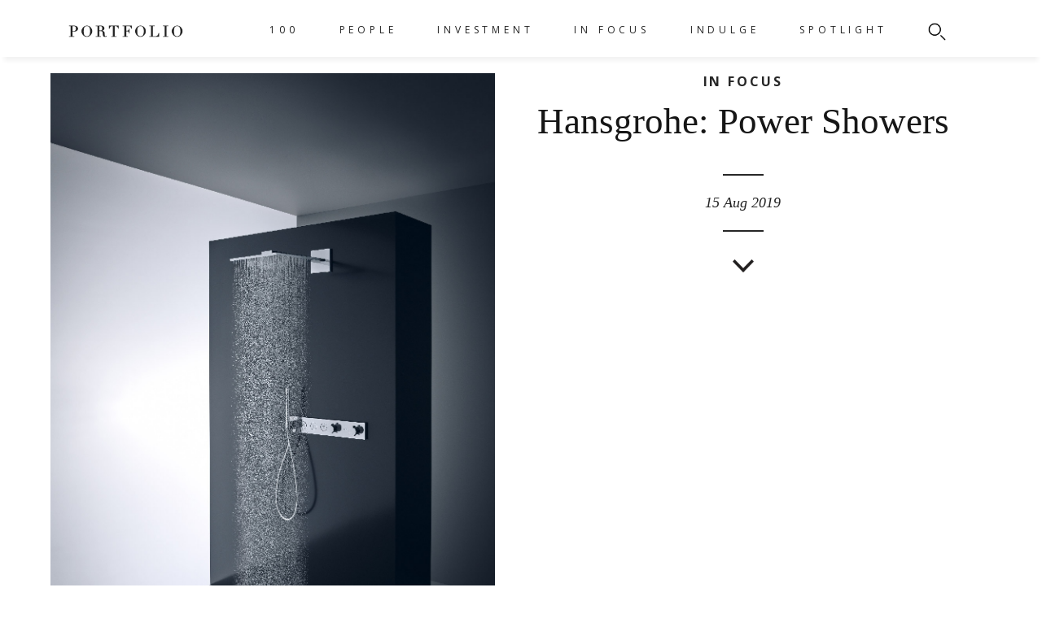

--- FILE ---
content_type: text/html
request_url: https://www.portfoliomagsg.com/article/hansgrohe-power-showers.html
body_size: 26240
content:
<!doctype html>
<!--[if lt IE 7]>      <html class="no-js lt-ie9 lt-ie8 lt-ie7" lang=""> <![endif]-->
<!--[if IE 7]>         <html class="no-js lt-ie9 lt-ie8" lang=""> <![endif]-->
<!--[if IE 8]>         <html class="no-js lt-ie9" lang=""> <![endif]-->
<!--[if gt IE 8]><!--> <html class="no-js" lang=""> <!--<![endif]-->
    <head>
        <meta charset="utf-8">
        <meta http-equiv="X-UA-Compatible" content="IE=edge,chrome=1">
        <meta property="fb:pages" content="940046502768734" />
           
        <title>Hansgrohe: Power Showers | PORTFOLIO Magazine</title>
        
                
                <meta name="description" content="">
                        <meta name="keywords" content="Inside, Overhead Shower, PowderRain, Showerhead">
        
                    <meta content="Hansgrohe: Power Showers" property="og:title">
            <meta content="website" property="og:type"/>
            <meta content="" property="og:description">
            <meta content="PORTFOLIO Magazine" property="og:site_name">
                        <meta content="https://www.portfoliomagsg.com/external/cimage/img.php?src=Portfolio-Hansgrohe-Featured-Image-01.jpg&w=600&h=315&crop-to-fit" property="og:image">
            <meta  content="https://www.portfoliomagsg.com/article/hansgrohe-power-showers.html" property="og:url">
            

        <meta name="viewport" content="width=device-width, initial-scale=1">
        <link rel="shortcut icon" href="https://portfoliomagsg.com/media/uploads/Portfolio-new-logo.png" type="image/x-icon">
        <link rel="icon" href="https://portfoliomagsg.com/media/uploads/Portfolio-new-logo.png" type="image/x-icon">
        <link href="https://fonts.googleapis.com/css?family=Open+Sans:400,700&display=swap" rel="stylesheet">
        <link rel="stylesheet" href="https://www.portfoliomagsg.com/skin/portfolio/css/normalize.min.css">
        <link rel="stylesheet" type="text/css" href="//cdn.jsdelivr.net/jquery.slick/1.6.0/slick.css"/>
        <link rel="stylesheet" href="https://cdn.jsdelivr.net/npm/swiper/swiper-bundle.min.css">
        <link rel="stylesheet" href="https://www.portfoliomagsg.com/skin/portfolio/flexslider/flexslider.css" type="text/css">
        <link rel="stylesheet" href="https://www.portfoliomagsg.com/skin/portfolio/css/main.css?v=411">
        <link rel="stylesheet" href="https://www.portfoliomagsg.com/skin/portfolio/css/blocks.css?v=5">
        <link rel="stylesheet" href="https://www.portfoliomagsg.com/skin/common/css/custom.css?v=2">

        <script src="https://cdn.jsdelivr.net/npm/swiper/swiper-bundle.min.js"></script>
        <script src="https://www.portfoliomagsg.com/skin/portfolio/js/vendor/modernizr-2.8.3-respond-1.4.2.min.js"></script>
        <script src="https://www.portfoliomagsg.com/skin/portfolio/js/vendor/jquery-1.11.2.min.js"></script>
        <script type='text/javascript'>
          window._tfa = window._tfa || [];
          window._tfa.push({notify: 'event', name: 'page_view'});
          !function (t, f, a, x) {
                 if (!document.getElementById(x)) {
                    t.async = 1;t.src = a;t.id=x;f.parentNode.insertBefore(t, f);
                 }
          }(document.createElement('script'),
          document.getElementsByTagName('script')[0],
          '//cdn.taboola.com/libtrc/unip/1147892/tfa.js',
          'tb_tfa_script');
        </script>
        <noscript>
          <img src='//trc.taboola.com/1147892/log/3/unip?en=page_view'
              width='0' height='0' style='display:none'/>
        </noscript>
        <!-- Google tag (gtag.js) -->
        <script async src="https://www.googletagmanager.com/gtag/js?id=G-JX2W5KEQFN"></script>
        <script>
        window.dataLayer = window.dataLayer || [];
        function gtag(){dataLayer.push(arguments);}
        gtag('js', new Date());

        gtag('config', 'G-JX2W5KEQFN');
        </script>
        <!-- Cookie Banner -->
        <script id="Cookiebot" src="https://consent.cookiebot.com/uc.js" data-cbid="854d50f3-b5c8-4f31-8b36-0575e553505b" type="text/javascript"></script>
                    <link rel="stylesheet" href="https://maxcdn.bootstrapcdn.com/font-awesome/4.6.3/css/font-awesome.min.css"><!-- icons -->
            <link rel="stylesheet" type="text/css" href="https://www.portfoliomagsg.com/skin/portfolio/audio_waveform/css/awp_poster.css?v=1769672344" />
            <link rel="stylesheet" type="text/css" href="https://www.portfoliomagsg.com/skin/portfolio/audio_waveform/css/jquery.mCustomScrollbar.css" media="all" /><!-- playlist scroll -->
        
            <script type="text/javascript" src="https://www.portfoliomagsg.com/skin/portfolio/audio_waveform/js/wavesurfer/src/wavesurfer.min.js"></script>
            <script type="text/javascript" src="https://www.portfoliomagsg.com/skin/portfolio/audio_waveform/js/jquery.touchSwipe.min.js"></script><!-- id3 tags -->
            <script type="text/javascript" src="https://www.portfoliomagsg.com/skin/portfolio/audio_waveform/js/jquery.mCustomScrollbar.concat.min.js"></script><!-- playlist scroll -->
            <script type="text/javascript" src="https://www.portfoliomagsg.com/skin/portfolio/audio_waveform/js/new_cb.js"></script>
            <script type="text/javascript" src="https://www.portfoliomagsg.com/skin/portfolio/audio_waveform/js/new.js"></script>         
            <!--<script async src="https://securepubads.g.doubleclick.net/tag/js/gpt.js"></script>
            <script>
              window.googletag = window.googletag || {cmd: []};
              googletag.cmd.push(function() {
                googletag.defineSlot('/183074132/Portfolio1x1', [1, 1], 'div-gpt-ad-1583400906948-0').addService(googletag.pubads());
                googletag.pubads().enableSingleRequest();
                googletag.enableServices();
              });
            </script> -->
         
        <!-- <script async src="https://securepubads.g.doubleclick.net/tag/js/gpt.js"></script>  -->
        <script>
          window.googletag = window.googletag || {cmd: []};
          googletag.cmd.push(function() {
            googletag.defineSlot('/183074132/PF-TOP-SUPER', [1200, 300], 'div-gpt-ad-1646365703905-0').addService(googletag.pubads());
            googletag.defineSlot('/183074132/PF-TOP-TABLET', [750, 375], 'div-gpt-ad-1646365734381-0').addService(googletag.pubads());
            googletag.defineSlot('/183074132/PF-TOP-MOBILE', [320, 230], 'div-gpt-ad-1646365752743-0').addService(googletag.pubads());

            //regent placements
            googletag.defineSlot('/183074132/PF-AFTER_ARTICLES-SUPER', [1200, 300], 'div-gpt-ad-1647406181720-0').addService(googletag.pubads());
            googletag.defineSlot('/183074132/PF-REGENT-TABLET', [750, 375], 'div-gpt-ad-1647406326781-0').addService(googletag.pubads());
           googletag.defineSlot('/183074132/PF-REGENT-MOBILE', [320, 230], 'div-gpt-ad-1647404222745-0').addService(googletag.pubads());

      
               googletag.defineSlot('/183074132/PF-RADO-SUPER', [1200, 300], 'div-gpt-ad-1653546301241-0').addService(googletag.pubads());
           googletag.defineSlot('/183074132/PF-RADO-MOBILE', [320, 230], 'div-gpt-ad-1653546338263-0').addService(googletag.pubads());
           googletag.defineSlot('/183074132/PF-RADO-TABLET', [750, 375], 'div-gpt-ad-1653546370623-0').addService(googletag.pubads());


           googletag.defineSlot('/183074132/PF_SPACE_SUPER', [1200, 300], 'div-gpt-ad-1648209957822-0').addService(googletag.pubads());
           googletag.defineSlot('/183074132/PF_SPACE_TABLET', [750, 375], 'div-gpt-ad-1648209915162-0').addService(googletag.pubads());
           googletag.defineSlot('/183074132/PF_SPACE_MOBILE', [320, 230], 'div-gpt-ad-1648209716548-0').addService(googletag.pubads());

           googletag.defineSlot('/183074132/PF-STARCOM-SUPER', [1200, 300], 'div-gpt-ad-1648626458652-0').addService(googletag.pubads());
           googletag.defineSlot('/183074132/PF-STARCOM-TABLET', [750, 375], 'div-gpt-ad-1648626558890-0').addService(googletag.pubads());
           googletag.defineSlot('/183074132/PF-STARCOM-MOBILE', [320, 230], 'div-gpt-ad-1648626576235-0').addService(googletag.pubads());


            
            googletag.defineSlot('/183074132/PF-SL-SUPER', [1200, 300], 'div-gpt-ad-1653543650020-0').addService(googletag.pubads());
            googletag.defineSlot('/183074132/PF-SL-MOBILE', [320, 230], 'div-gpt-ad-1653543732248-0').addService(googletag.pubads());
            
            googletag.defineSlot('/183074132/PF_UOB_CAMPAIGN_804', [804, 100], 'div-gpt-ad-1654850874206-0').addService(googletag.pubads());
            googletag.defineSlot('/183074132/PF_UOB_CAMPAIGN_1200', [1200, 300], 'div-gpt-ad-1654851114936-0').addService(googletag.pubads());
            googletag.defineSlot('/183074132/PF_UOB_CAMPAIGN_320', [320, 230], 'div-gpt-ad-1654851158299-0').addService(googletag.pubads());
            googletag.defineSlot('/183074132/PF_UOB_CAMPAIGN_750', [750, 375], 'div-gpt-ad-1654851204075-0').addService(googletag.pubads());

            googletag.defineSlot('/183074132/PF_TAITRA_1200x300', [1200, 300], 'div-gpt-ad-1655683201656-0').addService(googletag.pubads());
             googletag.defineSlot('/183074132/PF_TAITRA_750x375', [750, 375], 'div-gpt-ad-1655683246853-0').addService(googletag.pubads());
             googletag.defineSlot('/183074132/PF_TAITRA_320x230', [320, 230], 'div-gpt-ad-1655683268401-0').addService(googletag.pubads());
            
            googletag.defineSlot('/183074132/PF_LONGINES_1200x300', [1200, 300], 'div-gpt-ad-1655787200656-0').addService(googletag.pubads());
            googletag.defineSlot('/183074132/PF_LONGINES_320x230', [320, 230], 'div-gpt-ad-1655787246465-0').addService(googletag.pubads());
            googletag.defineSlot('/183074132/PF_LONGINES_750x375', [750, 375], 'div-gpt-ad-1655787269161-0').addService(googletag.pubads());
            
            googletag.defineSlot('/183074132/PF_DBS_VANTAGE_CARD_1200x300', [1200, 300], 'div-gpt-ad-1656392897962-0').addService(googletag.pubads());
            googletag.defineSlot('/183074132/PF_DBS_VANTAGE_CARD_750x376', [750, 376], 'div-gpt-ad-1656392929524-0').addService(googletag.pubads());
            googletag.defineSlot('/183074132/PF_DBS_VANTAGE_CARD_320x230', [320, 230], 'div-gpt-ad-1656392947606-0').addService(googletag.pubads());

            googletag.defineSlot('/183074132/PF_SAS_1200x300', [1200, 300], 'div-gpt-ad-1656901874367-0').addService(googletag.pubads());
            googletag.defineSlot('/183074132/PF_SAS_750x375', [750, 375], 'div-gpt-ad-1656901892919-0').addService(googletag.pubads());
            googletag.defineSlot('/183074132/PF_SAS_320x230', [320, 230], 'div-gpt-ad-1656901907897-0').addService(googletag.pubads());

            googletag.defineSlot('/183074132/PF_Royal_Salute_1200x300', [1201, 301], 'div-gpt-ad-1658198125515-0').addService(googletag.pubads());
            googletag.defineSlot('/183074132/PF_Royal_Salute_750x375', [751, 376], 'div-gpt-ad-1658198170011-0').addService(googletag.pubads());
            googletag.defineSlot('/183074132/PF_Royal_Salute_320x230', [321, 231], 'div-gpt-ad-1658198207882-0').addService(googletag.pubads());
                        
             googletag.defineSlot('/183074132/PF_Tomahawk_1200x300', [1200, 300], 'div-gpt-ad-1658814427666-0').addService(googletag.pubads());
             googletag.defineSlot('/183074132/PF_Tomahawk_320x230', [320, 230], 'div-gpt-ad-1658814462939-0').addService(googletag.pubads());
              googletag.defineSlot('/183074132/PF_Tomahawk_750x375', [750, 375], 'div-gpt-ad-1658814477382-0').addService(googletag.pubads());

            googletag.defineSlot('/183074132/MG_Clarity_1200x300', [1200, 300], 'div-gpt-ad-1659506816828-0').addService(googletag.pubads());
             googletag.defineSlot('/183074132/MG_Clarity_320x230', [320, 230], 'div-gpt-ad-1659506858312-0').addService(googletag.pubads());
             googletag.defineSlot('/183074132/MG_Clarity_750x375', [750, 375], 'div-gpt-ad-1659506876071-0').addService(googletag.pubads());

             //googletag.defineSlot('/183074132/PF_PATEK_PHILIPPE_1200X300', [1200, 300], 'div-gpt-ad-1659593649180-0').addService(googletag.pubads());
             //googletag.defineSlot('/183074132/PF_PATEK_PHILIPPE_1200X300_2', [1200, 300], 'div-gpt-ad-1659595620206-0').addService(googletag.pubads());
             googletag.defineSlot('/183074132/PF_PATEK_PHILIPPE_1200X300_3', [1200, 300], 'div-gpt-ad-1659698765392-0').addService(googletag.pubads());
             //googletag.defineSlot('/183074132/PF_PATEK_PHILIPPE_1200X300_4', [1200, 300], 'div-gpt-ad-1659597964642-0').addService(googletag.pubads());
               
             googletag.defineSlot('/183074132/PF_BMW_1200x300', [1200, 300], 'div-gpt-ad-1660890742348-0').addService(googletag.pubads());
             googletag.defineSlot('/183074132/PF_BMW_320x230', [320, 230], 'div-gpt-ad-1660890759143-0').addService(googletag.pubads());
             googletag.defineSlot('/183074132/PF_BMW_750x375', [750, 375], 'div-gpt-ad-1660890777256-0').addService(googletag.pubads());
             
             googletag.defineSlot('/183074132/PF_HOH_1200x300', [1200, 300], 'div-gpt-ad-1662431010970-0').addService(googletag.pubads());
             googletag.defineSlot('/183074132/PF_HOH_320x230', [320, 230], 'div-gpt-ad-1662431029422-0').addService(googletag.pubads());
             googletag.defineSlot('/183074132/PF_HOH_750x375', [750, 375], 'div-gpt-ad-1662431064915-0').addService(googletag.pubads());

             googletag.defineSlot('/183074132/CITIGOLD_1200x300', [1200, 300], 'div-gpt-ad-1663904410515-0').addService(googletag.pubads());
             googletag.defineSlot('/183074132/CITIGOLD_320x230', [320, 230], 'div-gpt-ad-1663905176857-0').addService(googletag.pubads());
             googletag.defineSlot('/183074132/CITIGOLD_750x375', [750, 375], 'div-gpt-ad-1663905193584-0').addService(googletag.pubads());

             googletag.defineSlot('/183074132/CITIGOLD2_1200x300', [1200, 300], 'div-gpt-ad-1663915040881-0').addService(googletag.pubads());
             googletag.defineSlot('/183074132/CITIGOLD2_320x230', [320, 230], 'div-gpt-ad-1663915059002-0').addService(googletag.pubads());
              googletag.defineSlot('/183074132/CITIGOLD2_750x375', [750, 375], 'div-gpt-ad-1663915075249-0').addService(googletag.pubads());

             googletag.defineSlot('/183074132/HAMILTON_1200x300', [1200, 300], 'div-gpt-ad-1665731409957-0').addService(googletag.pubads());
             googletag.defineSlot('/183074132/HAMILTON_320x230', [320, 230], 'div-gpt-ad-1665731432231-0').addService(googletag.pubads());
             googletag.defineSlot('/183074132/HAMILTON_750x375', [750, 375], 'div-gpt-ad-1665731444603-0').addService(googletag.pubads());

             googletag.defineSlot('/183074132/PF_BMW_MISSION_1200x300', [1200, 300], 'div-gpt-ad-1667466101629-0').addService(googletag.pubads());
              googletag.defineSlot('/183074132/PF_BMW_MISSION_320x230', [320, 230], 'div-gpt-ad-1667466125661-0').addService(googletag.pubads());
              googletag.defineSlot('/183074132/PF_BMW_MISSION_750x375', [750, 375], 'div-gpt-ad-1667466142080-0').addService(googletag.pubads());

              googletag.defineSlot('/183074132/CITIGOLD2_1200x300', [1200, 300], 'div-gpt-ad-1669354745473-0').addService(googletag.pubads());
              googletag.defineSlot('/183074132/CITIGOLD2_320x230', [320, 230], 'div-gpt-ad-1669354806904-0').addService(googletag.pubads());
              googletag.defineSlot('/183074132/CITIGOLD2_750x375', [750, 375], 'div-gpt-ad-1669354821945-0').addService(googletag.pubads());

              googletag.defineSlot('/183074132/CITIGOLD_1200x300', [1200, 300], 'div-gpt-ad-1669354510358-0').addService(googletag.pubads());
              googletag.defineSlot('/183074132/CITIGOLD_320x230', [320, 230], 'div-gpt-ad-1669354708283-0').addService(googletag.pubads());
              googletag.defineSlot('/183074132/CITIGOLD_750x375', [750, 375], 'div-gpt-ad-1669354728765-0').addService(googletag.pubads());

              googletag.defineSlot('/183074132/PF_ROMAGO_1200x300', [1200, 300], 'div-gpt-ad-1670925444932-0').addService(googletag.pubads());
              googletag.defineSlot('/183074132/PF_ROMAGO_320x230', [320, 230], 'div-gpt-ad-1670925456188-0').addService(googletag.pubads());
              googletag.defineSlot('/183074132/PF_ROMAGO_450x300', [450, 300], 'div-gpt-ad-1670925463568-0').addService(googletag.pubads());

              googletag.defineSlot('/183074132/PF_ARTSG_1200x300', [1200, 300], 'div-gpt-ad-1671707369383-0').addService(googletag.pubads());
               googletag.defineSlot('/183074132/PF_ARTSG_320x230', [320, 230], 'div-gpt-ad-1671707382786-0').addService(googletag.pubads());
               googletag.defineSlot('/183074132/PF_ARTSG_750x375', [750, 375], 'div-gpt-ad-1671707429454-0').addService(googletag.pubads());

               googletag.defineSlot('/183074132/PF_Oceania_1200x300', [1200, 300], 'div-gpt-ad-1672188195476-0').addService(googletag.pubads());
               googletag.defineSlot('/183074132/PF_Oceania_320x230', [320, 230], 'div-gpt-ad-1672188212361-0').addService(googletag.pubads());
               googletag.defineSlot('/183074132/PF_Oceania_750x375', [750, 375], 'div-gpt-ad-1672188226062-0').addService(googletag.pubads());
               
               googletag.defineSlot('/183074132/PF_ARAMCO_1200x300', [1200, 300], 'div-gpt-ad-1678349616489-0').addService(googletag.pubads());
               googletag.defineSlot('/183074132/PF_ARAMCO_320x230', [320, 230], 'div-gpt-ad-1678349637125-0').addService(googletag.pubads());
               googletag.defineSlot('/183074132/PF_ARAMCO_750x375', [750, 375], 'div-gpt-ad-1678349651120-0').addService(googletag.pubads());

               googletag.defineSlot('/183074132/EY_1200x300', [1200, 300], 'div-gpt-ad-1679307070390-0').addService(googletag.pubads());
               googletag.defineSlot('/183074132/EY_320x230', [320, 230], 'div-gpt-ad-1679307087429-0').addService(googletag.pubads());
               googletag.defineSlot('/183074132/EY_750x375', [750, 375], 'div-gpt-ad-1679307100021-0').addService(googletag.pubads());

               googletag.defineSlot('/183074132/PF_KOPAR_1200x300', [1200, 300], 'div-gpt-ad-1679312821460-0').addService(googletag.pubads());
               googletag.defineSlot('/183074132/PF_KOPAR_320x230', [320, 230], 'div-gpt-ad-1679312844448-0').addService(googletag.pubads());
               googletag.defineSlot('/183074132/PF_KOPAR_750x375', [750, 375], 'div-gpt-ad-1679312857133-0').addService(googletag.pubads());

               googletag.defineSlot('/183074132/PF_GUOCLAND', [1200, 300], 'div-gpt-ad-1681202802418-0').addService(googletag.pubads());
               googletag.defineSlot('/183074132/PF_GUOCOLAND_750x450', [320, 230], 'div-gpt-ad-1681202777716-0').addService(googletag.pubads());

               googletag.defineSlot('/183074132/UNIWORLD_1200x300', [1200, 300], 'div-gpt-ad-1681288502850-0').addService(googletag.pubads());
               googletag.defineSlot('/183074132/UNIWORLD_320x230', [320, 230], 'div-gpt-ad-1681288524651-0').addService(googletag.pubads());
               googletag.defineSlot('/183074132/UNIWORLD_750x375', [750, 375], 'div-gpt-ad-1681288540500-0').addService(googletag.pubads());

               googletag.defineSlot('/183074132/RWS_1200x300', [1200, 300], 'div-gpt-ad-1681439115366-0').addService(googletag.pubads());
               googletag.defineSlot('/183074132/RWS_320x230', [320, 230], 'div-gpt-ad-1681439124335-0').addService(googletag.pubads());
               googletag.defineSlot('/183074132/RWS_750x375', [750, 375], 'div-gpt-ad-1681439138538-0').addService(googletag.pubads());

               googletag.defineSlot('/183074132/PF_CAYENNE_1200x300', [1200, 300], 'div-gpt-ad-1682493901189-0').addService(googletag.pubads());
               googletag.defineSlot('/183074132/PF_CAYENNE_320x230', [320, 230], 'div-gpt-ad-1682493930110-0').addService(googletag.pubads());
               googletag.defineSlot('/183074132/PF_CAYENNE_750x375', [750, 375], 'div-gpt-ad-1682493943419-0').addService(googletag.pubads());

               googletag.defineSlot('/183074132/PF_JLR_1200x300', [1200, 300], 'div-gpt-ad-1687937583551-0').addService(googletag.pubads());
               googletag.defineSlot('/183074132/PF_JLR_320x230', [320, 230], 'div-gpt-ad-1687937777435-0').addService(googletag.pubads());
               googletag.defineSlot('/183074132/PF_JLR_750x375', [750, 375], 'div-gpt-ad-1687937789822-0').addService(googletag.pubads());

               googletag.defineSlot('/183074132/PF_ParkRoyal', [1200, 300], 'div-gpt-ad-1689151551189-0').addService(googletag.pubads());
               googletag.defineSlot('/183074132/PF-ParkRoyal-Mobile', [320, 230], 'div-gpt-ad-1689151577494-0').addService(googletag.pubads());
               googletag.defineSlot('/183074132/PF-ParkRoyal-Tablet', [750, 375], 'div-gpt-ad-1689151589028-0').addService(googletag.pubads());

               googletag.defineSlot('/183074132/PF-TMW-SUPER', [1200, 300], 'div-gpt-ad-1689826385618-0').addService(googletag.pubads());
               googletag.defineSlot('/183074132/PF-TMW-MOBILE', [320, 230], 'div-gpt-ad-1689826400754-0').addService(googletag.pubads());
               googletag.defineSlot('/183074132/PF-TMW-TABLET', [750, 375], 'div-gpt-ad-1689826443713-0').addService(googletag.pubads());

               googletag.defineSlot('/183074132/CENTRESTAGE-SUPER', [1200, 300], 'div-gpt-ad-1691651862408-0').addService(googletag.pubads());
               googletag.defineSlot('/183074132/CENTRESTAGE-MOBILE', [320, 230], 'div-gpt-ad-1691651989255-0').addService(googletag.pubads());
               googletag.defineSlot('/183074132/CENTRESTAGE-TABLET', [750, 375], 'div-gpt-ad-1691652001739-0').addService(googletag.pubads());

               googletag.defineSlot('/183074132/GEMFILED-SUPER', [1200, 300], 'div-gpt-ad-1691658434786-0').addService(googletag.pubads());
               googletag.defineSlot('/183074132/GEMFILED-MOBILE', [320, 230], 'div-gpt-ad-1691658453818-0').addService(googletag.pubads());
               googletag.defineSlot('/183074132/GEMFILED-TABLET', [750, 375], 'div-gpt-ad-1691658469065-0').addService(googletag.pubads());

               googletag.defineSlot('/183074132/BROTZEIT-SUPER', [1200, 300], 'div-gpt-ad-1692857034562-0').addService(googletag.pubads());
               googletag.defineSlot('/183074132/BROTZEIT-MOBILE', [320, 230], 'div-gpt-ad-1692857068569-0').addService(googletag.pubads());
               googletag.defineSlot('/183074132/BROTZEIT-TABLET', [750, 375], 'div-gpt-ad-1692857089417-0').addService(googletag.pubads());

                googletag.defineSlot('/183074132/PF_MAYBANK_SUPER', [1200, 300], 'div-gpt-ad-1696236086871-0').addService(googletag.pubads());
                googletag.defineSlot('/183074132/PF_MAYBANK_MOBILE', [320, 230], 'div-gpt-ad-1696236076423-0').addService(googletag.pubads());
                googletag.defineSlot('/183074132/PF_MAYBANK_TABLET', [750, 375], 'div-gpt-ad-1696236092418-0').addService(googletag.pubads());

                googletag.defineSlot('/183074132/AMEX-SUPER', [749, 192], 'div-gpt-ad-1696556154366-0').addService(googletag.pubads());

                googletag.defineSlot('/183074132/PF_CORUM-SUPER', [1200, 300], 'div-gpt-ad-1696576122531-0').addService(googletag.pubads());
                googletag.defineSlot('/183074132/PF_CORUM-MOBILE', [320, 230], 'div-gpt-ad-1696576135649-0').addService(googletag.pubads());
                googletag.defineSlot('/183074132/PF_CORUM-TABLET', [750, 375], 'div-gpt-ad-1696576146121-0').addService(googletag.pubads());

                googletag.defineSlot('/183074132/AMEX-SUPER', [1200, 300], 'div-gpt-ad-1696839447814-0').addService(googletag.pubads());
                googletag.defineSlot('/183074132/AMEX-MOBILE', [320, 230], 'div-gpt-ad-1696839501509-0').addService(googletag.pubads());
                googletag.defineSlot('/183074132/AMEX-TABLET', [750, 375], 'div-gpt-ad-1696839496573-0').addService(googletag.pubads());
				
			<!-- MOBKOI_MediaGroup_VCA_Zodiaque_SG_Q4_23_AD_UNIT -->
			googletag.defineSlot('/183074132/MOBKOI_MediaGroup_VCA_Zodiaque_SG_Q4_23_AD_UNIT', [1, 1], 'div-gpt-ad-1698296033372-0').addService(googletag.pubads());
			<!-- END MOBKOI_MediaGroup_VCA_Zodiaque_SG_Q4_23_AD_UNIT -->

            googletag.defineSlot('/183074132/LUMINOX-SUPER', [1200, 300], 'div-gpt-ad-1699013516120-0').addService(googletag.pubads());
            googletag.defineSlot('/183074132/LUMINOX-MOBILE', [320, 230], 'div-gpt-ad-1699013660398-0').addService(googletag.pubads());
            googletag.defineSlot('/183074132/LUMINOX-TABLET', [750, 375], 'div-gpt-ad-1699013531223-0').addService(googletag.pubads());

            googletag.defineSlot('/183074132/AMEX-SUPER', [1200, 300], 'div-gpt-ad-1696839447814-0').addService(googletag.pubads());
            googletag.defineSlot('/183074132/AMEX-MOBILE', [320, 230], 'div-gpt-ad-1696839501509-0').addService(googletag.pubads());
            googletag.defineSlot('/183074132/AMEX-TABLET', [750, 375], 'div-gpt-ad-1696839496573-0').addService(googletag.pubads());
			
             googletag.enableServices();
          });
        </script>  
        <script async src="//adserver.sgmagazine.com/delivery/asyncjs.php"></script> 
        <style type="text/css">
            .custom-caption > i {
                font-size: 80%;
            }

            .ct-760 {
                max-width: 760px;
                width: 100%;
                margin: 0 auto;
                color: #DEBC82;
            }
            .no-dropdown > a {
                pointer-events: none;
            }
            .no-dropdown > .mega-menu {
                display: none !important;
            }
            

            @media only screen and (min-width: 768px) {
                .main-content .highlight .highlight-image {
                    height: 800px;
                    margin-bottom: 20px;
                }
            }

            .main-content #section1 .image-con img {
                max-width: 100%;
                width: auto;
                margin: 0 auto;
            }

            .main-content .highlight .highlight-content h1 {
                padding: 0px 60px;
            }

            .main-content #section1 .image-con .banner-arrows .dir img {
                left: 0px;
            }
            
            .revive-adserver {
                margin: 0 auto;
                width: 100%;
                height: 100%;
            }

            .revive-adserver > iframe {
                max-width: 100%;

            }

            .ad-tablet, .ad-mobile, .ad-desktop {
                margin: 0 auto;
                cursor: pointer;
            }

            .ad-tablet, .ad-mobile {
                display: none;
            }

            ins.tooltip-info {
                text-decoration: none;
            }

            
            .swiper-container {
                width: 100%;
                height: 50vh;
                display: flex;
                align-items: center;
                justify-content: center;
            }

            .swiper-wrapper {
                display: flex;
                align-items: center;
            }

            .swiper-slide {
                display: flex;
                align-items: center;
                justify-content: center;
                height: auto;
            }



            

            @media only screen and (max-width: 900px) {
                .revive-adserver > iframe.fr {
                    height: 130px;
                }

                .desktop-custom, .ad-desktop, .ad-tablet {
                    display: none;
                }

                .ad-mobile {
                    display: block;
                }

                .ct-760 {
                    width: calc(100% - 40px);
                }

                .iframe-youtube {
                    width: 100%;
                    width: 622px !important;
                    height: 450px !important;
                    max-width: 100%;
                    /*height: auto !important;*/
                }
            }

            @media only screen and (min-width: 768px) and (max-width: 1024px) {
                .ad-mobile, .ad-desktop {
                    display: none;
                }

                .ad-tablet {
                    display: block;
                }

                .iframe-youtube {
                    width: 100%;
                }
            }

            @media (min-width: 1024px) {
                .ad-tablet {
                    display: none;
                }

                .ad-desktop {
                    display: block;
                }
            }



            @media only screen and (max-height: 850px) {
                .main-content .highlight .highlight-content h1 {
                    padding: unset;
                }
                
                .custom-caption {
                    display: block;
                    margin: 0px 20px;
                }
                .custom-caption, .custom-caption > i {
                    font-size: 50%;
                }
            }
            



        </style>   
    </head>
    <body>
    <div id="mySidenav" class="sidenav noselect" style="height: 100vh; z-index: 100;">
    <a class="close-icon"><img src="https://www.portfoliomagsg.com/skin/portfolio/images/close_icon.png" /></a>
    <div class="sidenav-inner">
            
        <ul class="hb-nav">
                        <li >
                 <a href="https://www.portfoliomagsg.com/100th-issue" style="color: #141414; text-decoration: none;">100</a>
                    

                    <div class="mega-menu">
                        <div class="mega-content">
                            <div class="mega-main clearfix">

                                <div class="mega-col2">
                                    <ul>
                                                                                     
                                                                                     
                                                                                     
                                                                                     
                                                                            
                                    </ul>
                                </div>
                                <div class="mega-col3">
                                    <ul
                                                                                                                                                                                                        <li><a href="https://www.portfoliomagsg.com/gastronomy">GASTRONOMY</a></li>
                                                                                                                                                                                                                                                                    <li><a href="https://www.portfoliomagsg.com/innovation">INNOVATION</a></li>
                                                                                                                                                                                                                                                                    <li><a href="https://www.portfoliomagsg.com/sustainability">SUSTAINABILITY</a></li>
                                                                                                                                                                                                                                                                    <li><a href="https://www.portfoliomagsg.com/passion">PASSION</a></li>
                                                                                                                                                                                </ul>
                                </div>
                            </div>
                        </div>
                    </div>

                
            </li>
                        <li >
                 <a href="https://www.portfoliomagsg.com/people" style="color: #141414; text-decoration: none;">PEOPLE</a>
                    

                    <div class="mega-menu">
                        <div class="mega-content">
                            <div class="mega-main clearfix">

                                <div class="mega-col2">
                                    <ul>
                                                                                     
                                                                                     
                                                                                     
                                                                                     
                                                                            
                                    </ul>
                                </div>
                                <div class="mega-col3">
                                    <ul
                                                                                                                                                                                                        <li><a href="https://www.portfoliomagsg.com/profile">PROFILE</a></li>
                                                                                                                                                                                                                                                                    <li><a href="https://www.portfoliomagsg.com/qa">Q&A</a></li>
                                                                                                                                                                                                                                                                    <li><a href="https://www.portfoliomagsg.com/whats-in-my-portfolio">WHAT'S IN MY PORTFOLIO</a></li>
                                                                                                                                                                                                                                                                    <li><a href="https://www.portfoliomagsg.com/read">READ</a></li>
                                                                                                                                                                                </ul>
                                </div>
                            </div>
                        </div>
                    </div>

                
            </li>
                        <li >
                 <a href="https://www.portfoliomagsg.com/investment" style="color: #141414; text-decoration: none;">INVESTMENT</a>
                    

                    <div class="mega-menu">
                        <div class="mega-content">
                            <div class="mega-main clearfix">

                                <div class="mega-col2">
                                    <ul>
                                                                                                                                    <li> <a href="https://www.portfoliomagsg.com/investment" style="color: #141414; text-decoration: none;">WEALTH & ASSETS </a> </li>
                                                                                                
                                                   
                                                <li class="spacer">&nbsp;</li>
                                                                                                    
                                             
                                                                                     
                                                                                     
                                                                            
                                    </ul>
                                </div>
                                <div class="mega-col3">
                                    <ul
                                                                                                                                                                                                        <li><a href="https://www.portfoliomagsg.com/wealth-assets">WEALTH & ASSETS</a></li>
                                                                                                                                                                                                                                                                    <li><a href="https://www.portfoliomagsg.com/real-estate">REAL ESTATE</a></li>
                                                                                                                                                                                                                                                                    <li><a href="https://www.portfoliomagsg.com/insights">INSIGHTS</a></li>
                                                                                                                                                                                </ul>
                                </div>
                            </div>
                        </div>
                    </div>

                
            </li>
                        <li >
                 <a href="https://www.portfoliomagsg.com/in-focus" style="color: #141414; text-decoration: none;">IN FOCUS</a>
                                     <div class="mega-menu">
                        <div class="mega-content">
                            <div class="mega-main clearfix">

                                <div class="mega-col2"></div>
                                <div class="mega-col3">
                                    <ul class="special-report-mobile">
                                                                                    <li>
                                                <a href="next-level-leadership">NEXT LEVEL LEADERSHIP</a>
                                            </li>
                                                                                    <li>
                                                <a href="forecast-2025">FORECAST 2025</a>
                                            </li>
                                                                                    <li>
                                                <a href="nourish-renew-strengthen-feel">NOURISH, RENEW, STRENGTHEN, FEEL</a>
                                            </li>
                                                                                    <li>
                                                <a href="new-creative-class">NEW CREATIVE CLASS</a>
                                            </li>
                                                                                    <li>
                                                <a href="forecast-2024">FORECAST 2024</a>
                                            </li>
                                                                                    <li>
                                                <a href="a-fine-balance">A FINE BALANCE</a>
                                            </li>
                                                                                    <li>
                                                <a href="primed-for-passion">PRIMED FOR PASSION</a>
                                            </li>
                                                                                    <li>
                                                <a href="made-in-singapore-for-the-world">MADE IN SINGAPORE FOR THE WORLD</a>
                                            </li>
                                                                            </ul>
                                </div>
                            </div>
                        </div>
                    </div>
                
            </li>
                        <li >
                 <a href="https://www.portfoliomagsg.com/indulge" style="color: #141414; text-decoration: none;">INDULGE</a>
                    

                    <div class="mega-menu">
                        <div class="mega-content">
                            <div class="mega-main clearfix">

                                <div class="mega-col2">
                                    <ul>
                                                                                     
                                                                                     
                                                                                     
                                                                                     
                                                                                     
                                                                                     
                                                                                     
                                                                                     
                                                                                     
                                                                            
                                    </ul>
                                </div>
                                <div class="mega-col3">
                                    <ul
                                                                                                                                                                                                        <li><a href="https://www.portfoliomagsg.com/watches-style">WATCHES & STYLE</a></li>
                                                                                                                                                                                                                                                                    <li><a href="https://www.portfoliomagsg.com/speedometer">SPEEDOMETER</a></li>
                                                                                                                                                                                                                                                                    <li><a href="https://www.portfoliomagsg.com/food-wine">FOOD & WINE</a></li>
                                                                                                                                                                                                                                                                    <li><a href="https://www.portfoliomagsg.com/interiors">INTERIORS</a></li>
                                                                                                                                                                                                                                                                    <li><a href="https://www.portfoliomagsg.com/travel-28">TRAVEL</a></li>
                                                                                                                                                                                                                                                                    <li><a href="https://www.portfoliomagsg.com/design">DESIGN</a></li>
                                                                                                                                                                                                                                                                    <li><a href="https://www.portfoliomagsg.com/wellness">WELLNESS</a></li>
                                                                                                                                                                                                                                                                    <li><a href="https://www.portfoliomagsg.com/tech">TECH</a></li>
                                                                                                                                                                                                                                                                    <li><a href="https://www.portfoliomagsg.com/events.html">EVENTS</a></li>
                                                                                                                                                                                </ul>
                                </div>
                            </div>
                        </div>
                    </div>

                
            </li>
                        <li >
                 <a href="https://www.portfoliomagsg.com/spotlight" style="color: #141414; text-decoration: none;">SPOTLIGHT</a>
                    

                    <div class="mega-menu">
                        <div class="mega-content">
                            <div class="mega-main clearfix">

                                <div class="mega-col2">
                                    <ul>
                                                                                     
                                                                                     
                                                                                     
                                                                                     
                                                                                     
                                                                                     
                                                                                     
                                                                                     
                                                                            
                                    </ul>
                                </div>
                                <div class="mega-col3">
                                    <ul
                                                                                                                                                                                                        <li><a href="https://www.portfoliomagsg.com/lexus-articles">LEXUS</a></li>
                                                                                                                                                                                                                                                                                                                                                                                                                                                                                                                                                                                    <li><a href="https://www.portfoliomagsg.com/opus-by-prudential">OPUS BY PRUDENTIAL</a></li>
                                                                                                                                                                                                                                                                    <li><a href="https://www.portfoliomagsg.com/dbs-insignia">DBS INSIGNIA</a></li>
                                                                                                                                                                                                                                                                                                                                                                                                                            <li><a href="https://www.portfoliomagsg.com/outlook-2022">OUTLOOK 2022</a></li>
                                                                                                                                                                                                                                                                    <li><a href="https://www.portfoliomagsg.com/secret-singapore">SECRET SINGAPORE</a></li>
                                                                                                                                                                                        <li style="text-transform: uppercase;"><a href="https://www.portfoliomagsg.com/inside-by-portfolio">INSIDE by Portfolio</a></li>
                                            <li style="text-transform: uppercase;"><a href="https://www.portfoliomagsg.com/lamborghini-passione-singapore-2020">Lamborghini Passione Singapore</a></li>
                                            <li style="text-transform: uppercase;"><a href="https://www.portfoliomagsg.com/special-edition-switzerland-2021">Special Edition Switzerland 2021</a></li>
                                                                            </ul>
                                </div>
                            </div>
                        </div>
                    </div>

                
            </li>
            
        </ul>
            </div>    
</div> <!-- end of sidenav -->
    <div id="wrapper">
        <div class="wrapper-overlay"></div>
        <div class="header">
            <header>
                <div class="content-loader"></div>
                
<div class="main-nav dark-small hb-inner ">
    <div class="nav-bg">
        <div class="nav-bg-inner max-width">
            <div class="arrow-up"></div>
        </div>
    </div>
    <div class="max-width clearfix">
        <div id="nav-icon3">
            <span></span>
            <span></span>
            <span></span>
            <span></span>
        </div>
        <div class="logo">
            <a href="https://www.portfoliomagsg.com/">
                <img src="https://www.portfoliomagsg.com/skin/portfolio/images/logo.png" />
            </a>    
        </div>
        
                <ul class="hb-nav">
            
            <li>
                <a href="https://www.portfoliomagsg.com/100th-issue">100</a>
                                    <div data-type="normal" class="mega-menu">
                        <div class="mega-content max-width">
                            <div class="mega-main clearfix">


                                <div class="mega-col-label">    
                                    <span>LATEST</span>
                                </div>
    
                                                                            <div class="mega-col1">
                                                                                              <a href="https://www.portfoliomagsg.com/article/the-power-of-100-reflections-on-success-purpose-and-the-long-game-part-4.html" style="font-style: normal;">

                                                                                                                                                                        <img src="https://www.portfoliomagsg.com/external/cimage/img.php?src=Portfolio_100_1_optimized.png&w=347&h=240&crop-to-fit" />
                                                                                                                
                                                     
                                                </a>
                                             
                                            <h3> The Power of 100: Reflections on Success, Purpose, and the Long Game, Part 4</h3>
                                        </div>
                                        
                                   
                               

                                                                    <div class="mega-col3" style="overflow:hidden;">
                                        <ul style="">
                                                                                                
                                                                                                        <li class="" data-code="gastronomy"><a href="https://www.portfoliomagsg.com/gastronomy">GASTRONOMY</a></li>
                                                <li class="spacer">&nbsp;</li>    
                                                                                                                                                 
                                                                                                        <li data-code="innovation"><a href="https://www.portfoliomagsg.com/innovation">INNOVATION</a></li>
                                                <li class="spacer">&nbsp;</li>    
                                                                                                                                                 
                                                                                                        <li data-code="sustainability"><a href="https://www.portfoliomagsg.com/sustainability">SUSTAINABILITY</a></li>
                                                <li class="spacer">&nbsp;</li>    
                                                                                                                                                 
                                                                                                        <li data-code="passion"><a href="https://www.portfoliomagsg.com/passion">PASSION</a></li>
                                                <li class="spacer">&nbsp;</li>    
                                                                                                                                                                                 </ul>
                                    </div>
                                    <div class="mega-col3" style="overflow:hidden;">
                                        <ul>
                                                                                                                                </ul>
                                    </div>
                                

                            </div>
                        </div>
                    </div>
                    

            </li>

            
            <li>
                <a href="https://www.portfoliomagsg.com/people">PEOPLE</a>
                                    <div data-type="normal" class="mega-menu">
                        <div class="mega-content max-width">
                            <div class="mega-main clearfix">


                                <div class="mega-col-label">    
                                    <span>LATEST</span>
                                </div>
    
                                                                            <div class="mega-col1">
                                                                                              <a href="https://www.portfoliomagsg.com/article/business-leaders-rewriting-the-rules-of-growth-alvin-choo-co-owner-kwong-cheong-thye.html" style="font-style: normal;">

                                                                                                                                                                        <img src="https://www.portfoliomagsg.com/external/cimage/img.php?src=Alvin_Choo_Kwong_Cheong_Thye_2.png&w=347&h=240&crop-to-fit" />
                                                                                                                
                                                     
                                                </a>
                                             
                                            <h3> Business Leaders Rewriting the Rules of Growth: Alvin Choo, Co-Owner, Kwong Cheong Thye</h3>
                                        </div>
                                        
                                   
                               

                                                                    <div class="mega-col3" style="overflow:hidden;">
                                        <ul style="">
                                                                                                
                                                                                                        <li class="" data-code="profile"><a href="https://www.portfoliomagsg.com/profile">PROFILE</a></li>
                                                <li class="spacer">&nbsp;</li>    
                                                                                                                                                 
                                                                                                        <li data-code="qa"><a href="https://www.portfoliomagsg.com/qa">Q&A</a></li>
                                                <li class="spacer">&nbsp;</li>    
                                                                                                                                                 
                                                                                                        <li data-code="whats-in-my-portfolio"><a href="https://www.portfoliomagsg.com/whats-in-my-portfolio">WHAT'S IN MY PORTFOLIO</a></li>
                                                <li class="spacer">&nbsp;</li>    
                                                                                                                                                 
                                                                                                        <li data-code="read"><a href="https://www.portfoliomagsg.com/read">READ</a></li>
                                                <li class="spacer">&nbsp;</li>    
                                                                                                                                                                                 </ul>
                                    </div>
                                    <div class="mega-col3" style="overflow:hidden;">
                                        <ul>
                                                                                                                                </ul>
                                    </div>
                                

                            </div>
                        </div>
                    </div>
                    

            </li>

            
            <li>
                <a href="https://www.portfoliomagsg.com/investment">INVESTMENT</a>
                                    <div data-type="normal" class="mega-menu">
                        <div class="mega-content max-width">
                            <div class="mega-main clearfix">


                                <div class="mega-col-label">    
                                    <span>LATEST</span>
                                </div>
    
                                                                            <div class="mega-col1">
                                                                                              <a href="https://www.portfoliomagsg.com/article/the-mini-retirement-plan-pause-and-prosper.html" style="font-style: normal;">

                                                                                                                                                                        <img src="https://www.portfoliomagsg.com/external/cimage/img.php?src=Mini-retirement.png&w=347&h=240&crop-to-fit" />
                                                                                                                
                                                     
                                                </a>
                                             
                                            <h3> The Mini-Retirement: Plan, Pause, and Prosper</h3>
                                        </div>
                                        
                                   
                               

                                                                    <div class="mega-col3" style="overflow:hidden;">
                                        <ul style="">
                                                                                                
                                                                                                        <li class="" data-code="wealth-assets"><a href="https://www.portfoliomagsg.com/wealth-assets">WEALTH & ASSETS</a></li>
                                                <li class="spacer">&nbsp;</li>    
                                                                                                                                                 
                                                                                                        <li data-code="real-estate"><a href="https://www.portfoliomagsg.com/real-estate">REAL ESTATE</a></li>
                                                <li class="spacer">&nbsp;</li>    
                                                                                                                                                 
                                                                                                        <li data-code="insights"><a href="https://www.portfoliomagsg.com/insights">INSIGHTS</a></li>
                                                <li class="spacer">&nbsp;</li>    
                                                                                                                                                                                 </ul>
                                    </div>
                                    <div class="mega-col3" style="overflow:hidden;">
                                        <ul>
                                                                                                                                </ul>
                                    </div>
                                

                            </div>
                        </div>
                    </div>
                    

            </li>

            
            <li>
                <a href="https://www.portfoliomagsg.com/in-focus">IN FOCUS</a>
                                    <div data-type="normal" class="mega-menu">
                        <div class="mega-content max-width">
                            <div class="mega-main clearfix">

                                <div class="mega-col-label">    
                                    <span>LATEST</span>
                                </div>
                                <div class="mega-col1" style="width: 335px;">
                                    <a href="https://www.portfoliomagsg.com/article/business-leaders-rewriting-the-rules-of-growth-alvin-choo-co-owner-kwong-cheong-thye.html" style="font-style: normal;">

                                                                                    <img src="https://www.portfoliomagsg.com/external/cimage/img.php?src=Alvin_Choo_Kwong_Cheong_Thye_2.png&w=347&h=240&crop-to-fit" />               
                                         
                                    </a>
                                    <h3> Business Leaders Rewriting the Rules of Growth: Alvin Choo, Co-Owner, Kwong Cheong Thye</h3>
                                </div>
                                <div class="mega-col3" style="overflow:hidden;">
                                    <ul style=" border-right: 1px solid #ccc;">
                                                                                            <li class="" data-code="beyond-limits">
                                                        <a href="https://www.portfoliomagsg.com/beyond-limits">BEYOND LIMITS</a>
                                                    </li>
                                                    <li class="spacer">&nbsp;</li>   
                                                                                                        <li data-code="forecast-2026">
                                                        <a href="https://www.portfoliomagsg.com/forecast-2026">FORECAST 2026</a>
                                                    </li>
                                                    <li class="spacer">&nbsp;</li>   
                                                                                                        <li data-code="primed-for-passion-157">
                                                        <a href="https://www.portfoliomagsg.com/primed-for-passion-157">PRIMED FOR PASSION</a>
                                                    </li>
                                                    <li class="spacer">&nbsp;</li>   
                                                                                                        <li data-code="the-new-shape-of-sustainable-living">
                                                        <a href="https://www.portfoliomagsg.com/the-new-shape-of-sustainable-living">THE NEW SHAPE OF SUSTAINABLE LIVING</a>
                                                    </li>
                                                    <li class="spacer">&nbsp;</li>   
                                                                                        </ul>
                                </div>

                                <div class="mega-col3" style="overflow:hidden;">
                                    <ul>
                                                                                            <li class="" data-code="forecast-2024">
                                                        <a href="https://www.portfoliomagsg.com/forecast-2024">FORECAST 2024</a>
                                                    </li>
                                                    <li class="spacer">&nbsp;</li>   
                                                                                                        <li data-code="a-fine-balance">
                                                        <a href="https://www.portfoliomagsg.com/a-fine-balance">A FINE BALANCE</a>
                                                    </li>
                                                    <li class="spacer">&nbsp;</li>   
                                                                                                        <li data-code="primed-for-passion">
                                                        <a href="https://www.portfoliomagsg.com/primed-for-passion">PRIMED FOR PASSION</a>
                                                    </li>
                                                    <li class="spacer">&nbsp;</li>   
                                                                                                        <li data-code="made-in-singapore-for-the-world">
                                                        <a href="https://www.portfoliomagsg.com/made-in-singapore-for-the-world">MADE IN SINGAPORE FOR THE WORLD</a>
                                                    </li>
                                                    <li class="spacer">&nbsp;</li>   
                                                                                        </ul>

                                </div>   
                            </div>    
                        </div>
                    </div>
          
                    

            </li>

            
            <li>
                <a href="https://www.portfoliomagsg.com/indulge">INDULGE</a>
                                    <div data-type="normal" class="mega-menu">
                        <div class="mega-content max-width">
                            <div class="mega-main clearfix">


                                <div class="mega-col-label">    
                                    <span>LATEST</span>
                                </div>
    
                                                                            <div class="mega-col1">
                                                                                              <a href="https://www.portfoliomagsg.com/article/rediscovering-china-with-banyan-tree.html" style="font-style: normal;">

                                                                                                                                                                        <img src="https://www.portfoliomagsg.com/external/cimage/img.php?src=Banyan Tree Lijiang set against the backdrop of Jade Dragon Snow Mountain.jpg&w=347&h=240&crop-to-fit" />
                                                                                                                
                                                     
                                                </a>
                                             
                                            <h3> Rediscovering China With Banyan Tree</h3>
                                        </div>
                                        
                                   
                               

                                                                    <div class="mega-col3" style="overflow:hidden;">
                                        <ul style="border-right: 1px solid #ccc;">
                                                                                                
                                                                                                        <li class="" data-code="watches-style"><a href="https://www.portfoliomagsg.com/watches-style">WATCHES & STYLE</a></li>
                                                <li class="spacer">&nbsp;</li>    
                                                                                                                                                 
                                                                                                        <li data-code="speedometer"><a href="https://www.portfoliomagsg.com/speedometer">SPEEDOMETER</a></li>
                                                <li class="spacer">&nbsp;</li>    
                                                                                                                                                 
                                                                                                        <li data-code="food-wine"><a href="https://www.portfoliomagsg.com/food-wine">FOOD & WINE</a></li>
                                                <li class="spacer">&nbsp;</li>    
                                                                                                                                                 
                                                                                                        <li data-code="interiors"><a href="https://www.portfoliomagsg.com/interiors">INTERIORS</a></li>
                                                <li class="spacer">&nbsp;</li>    
                                                                                                                                                 
                                                                                                        <li data-code="travel-28"><a href="https://www.portfoliomagsg.com/travel-28">TRAVEL</a></li>
                                                <li class="spacer">&nbsp;</li>    
                                                                                                                                                                                 </ul>
                                    </div>
                                    <div class="mega-col3" style="overflow:hidden;">
                                        <ul>
                                                                                                                                                                                                 <li class="" data-code="design"><a href="https://www.portfoliomagsg.com/design">DESIGN</a></li>
                                                <li class="spacer">&nbsp;</li>   
                                                 
                                                                                                                                                                                                 <li data-code="wellness"><a href="https://www.portfoliomagsg.com/wellness">WELLNESS</a></li>
                                                <li class="spacer">&nbsp;</li>   
                                                 
                                                                                                                                                                                                 <li data-code="tech"><a href="https://www.portfoliomagsg.com/tech">TECH</a></li>
                                                <li class="spacer">&nbsp;</li>   
                                                 
                                                                                                                                                                                                 <li data-code="events"><a href="https://www.portfoliomagsg.com/events.html">EVENTS</a></li>
                                                <li class="spacer">&nbsp;</li>   
                                                 
                                                                                                                                </ul>
                                    </div>
                                

                            </div>
                        </div>
                    </div>
                    

            </li>

            
            <li>
                <a href="https://www.portfoliomagsg.com/spotlight">SPOTLIGHT</a>
                                    <div data-type="normal" class="mega-menu">
                        <div class="mega-content max-width">
                            <div class="mega-main clearfix">


                                <div class="mega-col-label">    
                                    <span>LATEST</span>
                                </div>
    
                                                                            <div class="mega-col1">
                                                                                              <a href="https://www.portfoliomagsg.com/article/maybank-world-mastercard-opens-up-a-world-of-golf-and-more.html" style="font-style: normal;">

                                                                                                                                                                        <img src="https://www.portfoliomagsg.com/external/cimage/img.php?src=khdwejgdhwedwehydfwh.png&w=347&h=240&crop-to-fit" />
                                                                                                                
                                                     
                                                </a>
                                             
                                            <h3> Maybank World Mastercard Opens up a World of Golf and More</h3>
                                        </div>
                                        
                                   
                               

                                                                    <div class="mega-col3" style="overflow:hidden;">
                                        <ul style="border-right: 1px solid #ccc;">
                                                                                                
                                                                                                        <li class="" data-code="lexus-articles"><a href="https://www.portfoliomagsg.com/lexus-articles">LEXUS</a></li>
                                                <li class="spacer">&nbsp;</li>    
                                                                                                                                                 
                                                                                                                                                    
                                                                                                                                                    
                                                                                                        <li data-code="opus-by-prudential"><a href="https://www.portfoliomagsg.com/opus-by-prudential">OPUS BY PRUDENTIAL</a></li>
                                                <li class="spacer">&nbsp;</li>    
                                                                                                                                                 
                                                                                                        <li data-code="dbs-insignia"><a href="https://www.portfoliomagsg.com/dbs-insignia">DBS INSIGNIA</a></li>
                                                <li class="spacer">&nbsp;</li>    
                                                                                                                                                                                          <li style="text-transform: uppercase;"><a href="https://www.portfoliomagsg.com/inside-by-portfolio">INSIDE by Portfolio</a></li>
                                                <li style="text-transform: uppercase;"><a href="https://www.portfoliomagsg.com/lamborghini-passione-singapore-2020">Lamborghini Passione Singapore</a></li>
                                                                                    </ul>
                                    </div>
                                    <div class="mega-col3" style="overflow:hidden;">
                                        <ul>
                                                                                                                                                  
                                                                                                                                                                                                 <li class="" data-code="outlook-2022"><a href="https://www.portfoliomagsg.com/outlook-2022">OUTLOOK 2022</a></li>
                                                <li class="spacer">&nbsp;</li>   
                                                 
                                                                                                                                                                                                 <li data-code="secret-singapore"><a href="https://www.portfoliomagsg.com/secret-singapore">SECRET SINGAPORE</a></li>
                                                <li class="spacer">&nbsp;</li>   
                                                 
                                                                                                                                        <li style="text-transform: uppercase;"><a href="https://www.portfoliomagsg.com/special-edition-switzerland-2021">Special Edition Switzerland 2021</a></li>
                                                                                    </ul>
                                    </div>
                                

                            </div>
                        </div>
                    </div>
                    

            </li>

            
            <li class="search-con">
                <a href="#" id="search">
                <div class="search-img"></div>
                </a>
            </li>

        </ul>

            </div>
</div>    
            </header>
        </div>
        <div class="header-spacer"></div>


<!--           -->



<!-- 
    -->



     

         


<div id="posts-container">



<style>

    .bg-lgallery {
        background-color: black;
        padding: 50px 0px;
    }

   
    .bg-lgallery h2 {
        color: white;
        font-family: Open Sans;
        margin: 0px 0px 0px 30px;
        font-weight: bold;
    }

    

    .bg-lgallery h2.h2-mobile {
        margin: 0px;
    }

    .bg-lgallery .flex-container {
        display: flex;
        padding-left: 30px;
        padding-top: 0px;
        padding-bottom: 30px;
        margin-bottom: 30px;
        margin-top: 30px;
    }

     
    .bg-lgallery .flex-container > .flex-item-1 {
        flex: 1;
        align-items: center;
        justify-content: center;
        display: flex;
    } 

    .bg-lgallery .flex-container > .flex-item-2 {
        flex: 2;
    }

    .sidebar-rounded-img {
        float: right;
        width: 250px;
        height: 250px;
        object-fit: cover;
        object-position: center;
        border-radius: 125px;
        margin-right: -45px;
        background-color: transparent;
    }


    .wp-video-shortcode {
        max-width: 100% !important;
    }

    img.aligncenter {
        max-width: 100% !important;
        height: auto !important;
    }

    @media (max-width: 767px) {

        .bg-lgallery {
            width: 100%;
        }

        .bg-lgallery h2 {
            margin: 20px 20px;
            font-size: 2em;
        }

        .bg-lgallery .flex-container {
            flex-direction: column-reverse;
            padding: 0px 20px;
        }
        
        .sidebar-rounded-img {
            float: unset;
            margin: 30px 20px;
        }

        .bg-lgallery h2.h2-mobile {
            text-align: center;
            margin-top: 75px;
        }
    }
</style>

<div class="main-content" style="display: block">

    
    <div class="section section0-671" id="section0" style="height: auto;">
        <div class="max-width highlight  clearfix">
        	            <div class="highlight-image" style="background-position: center center; background-repeat: no-repeat; background-size: contain; background-image: url('https://www.portfoliomagsg.com/media/uploads/Portfolio-Hansgrohe-Featured-Image-01.jpg');">
               	            </div>
        	            <div class="highlight-content">
                <div class="highlight-content-inner">
                    
                                            
                                                	<h5 class="category-name">IN FOCUS</h5>
                   		                   	                    <h1>Hansgrohe: Power Showers</h1>
                                            <div class="line"></div>
                        
                        <div class="by">
                            <em>15 Aug 2019</em>
                        </div>
                        <div class="line"></div>
                                                            <h4 style="margin-bottom: 80px;">                        
                                            </h4>
                    
                </div>

                <div class="expo-ease-out arrow-down">
	                <a href="#section1" data-href=".section1-697b0e98208c3-671" class="goto">
	                    <img src="https://www.portfoliomagsg.com/skin/portfolio/images/icon_arrow-down.png" class=""/>
	                </a>    
                </div>


            </div>
        </div>
    </div>

           

           
		
    <div class="section section1-697b0e98208c3-671" id="section1">
                        <div class="text intro-text-main">
        	<p>The new overhead showers from AXOR are distinguished by a purist design and flawless esthetics that help deliver a fascinating water experience. The range is made up of six round and six square showerheads, making it adaptable to any bathroom scheme. The design which incorporates innovative features was developed in collaboration with Stuttgart-based Phoenix Design.</p>
<p>The purist design remains consistent in every part of the unit from the showerhead to the shower arm and the thermostatic module. They are finely crafted in high quality metal plate, polished around the edges, and enhanced with one of AXOR’s 15 FinishPlus surfaces for additional radiance.</p>
<p>The spray plate of the two-jet model delivers two spray types: the Delicate PowderRain, a wide spray that completely covers the body with a flow rate of 16 to 20 liters per minute, and the Intense PowderRain, a more intensive and concentrated version of the popular spray type with a flow rate of 15 to 18 liters per minute.</p>
<p>The spray nozzles extend during use and retract into the spray plate once the water is turned off, making the metal spray plate easy to clean.</p>
<p><strong>HANSGROHE | <a href="http://www.hansgrohe.com.sg">www.hansgrohe.com.sg</a> | T +65 6884 5060 | E info@hansgrohe.com.sg</strong></p>  

 
        </div>
        
        

        		

        	

      	
    	
    </div>
	
	
    	<!-- 	<div class="ad-old" style="border:none;">
		<img 
			class="img-ad ad-desktop"
			data-size="INSIDECTA_Image_10012022_804x10_Articles-bottom"
			data-ctr="0"
			src="images/ads/INSIDE%20by%20Portfolio%20Banner.gif"
			data-url="https://portfoliomagsg.com/inside-2021/"
			style="max-width: 720px; width: 100%;display: block !important;"/>
	</div> -->
    
    


</div>






<script type="text/javascript">
$(document).ready(function(){

	 $('.flexslider').flexslider({
        slideshow: false,
        directionNav: false,
        controlNav: false
    });

    if($('.section1-697b0e98208c3-671 .text').length > 0){

        $('.section1-697b0e98208c3-671 .text').first().find('p').each(function(index){
            var theP = $(this).html();
            theP = theP.replace(/\u00a0/g, " ");
            theP = theP.replace(/&nbsp;/g, ' ');
            theP = theP.trim();
            if(theP.length > 0){

                if(!theP.startsWith('<')) {
                    var theFirstLetter = theP.charAt(0);
                    theFirstLetter = "<span class='big-char'>"+theFirstLetter+"</span>";
                    $(this).html(theFirstLetter+theP.substr(1));
                    return false;
                }
            }else{
                $(this.remove());
            }

        });

    }

    if($('.section0-671 .highlight').hasClass('no-image')){
        windowHeight = $(window).height();
        articleHeight = $(document).height() - ( windowHeight * 2);
    }
    else{
        windowHeight = $(window).height();
        articleHeight = $(document).height() - ( windowHeight * 2);
        if(windowHeight < 1000){
           
            //$('.section0-').height(800);
            //$('#section1').css('min-height', windowHeight+"px");

        }
        else{
            //$('.section0-').height(1000 - 90);
        }
       
    }



});
</script>



</div>

<div class="fixed-left expo-ease-out">
    <div class="share">
        <span>SHARE</span>
    </div>
</div>


<div id="share-overlay">
    <div class="so-inner">
        <a href="" class="so-close"><img src="https://www.portfoliomagsg.com/skin/portfolio/images/close_icon.png" /></a>
        <div class="so-content">
            <h4>SHARE ARTICLE</h4>
            <div class="line"></div>
            <h2>
                Hansgrohe: Power Showers            </h2>
            <div class="line"></div>
            <div class="social-icons social-share clearfix">
                <a href="https://twitter.com/share?url=https%3A%2F%2Fwww.portfoliomagsg.com%2Farticle%2Fhansgrohe-power-showers.html&text=Hansgrohe: Power Showers"><img src="https://www.portfoliomagsg.com/skin/portfolio/images/social-icons/icon-twitter.svg"></a>
                                    <a href="https://www.facebook.com/dialog/feed?app_id=566425810220540&display=popup&caption=Hansgrohe%3A%20Power%20Showers&link=https%3A%2F%2Fwww.portfoliomagsg.com%2Farticle%2Fhansgrohe-power-showers.html&redirect_uri=https%3A%2F%2Fwww.portfoliomagsg.com%2Farticle%2Fhansgrohe-power-showers.html&picture=https%3A%2F%2Fwww.portfoliomagsg.com%2Fmedia%2Fuploads%2FPortfolio-Hansgrohe-Featured-Image-01.jpg">
                    
                    <img src="https://www.portfoliomagsg.com/skin/portfolio/images/social-icons/icon-facebook.svg">
                </a>
                <a href="https://plus.google.com/share?url=https%3A%2F%2Fwww.portfoliomagsg.com%2Farticle%2Fhansgrohe-power-showers.html"><img src="https://www.portfoliomagsg.com/skin/portfolio/images/social-icons/icon-google-plus.svg"></a>
                                <a href="http://www.pinterest.com/pin/create/button/?description=Hansgrohe%3A%20Power%20Showers%20%7C%20PORTFOLIO%20Magazine&url=https%3A%2F%2Fwww.portfoliomagsg.com%2Farticle%2Fhansgrohe-power-showers.html&media=https%3A%2F%2Fwww.portfoliomagsg.com%2Fmedia%2Fuploads%2FPortfolio-Hansgrohe-Featured-Image-01.jpg"><img src="https://www.portfoliomagsg.com/skin/portfolio/images/social-icons/icon-pinterest.svg"></a>
                            </div>
            <div class="social-url">
                <input type="text" id="social-url" value="https://www.portfoliomagsg.com/article/hansgrohe-power-showers.html">
            </div>
            <p class="copy-to-clipboard" data-clipboard-action="copy" data-clipboard-target="#social-url">Copy to Clipboard</p>
        </div>
    </div>
</div>

<div id="text-popup-overlay" style="display: none;">
	<div class="tpo-inner">
		<div class="tpo-box">
			<div class="tpo-box-content">
				<div id="tpo-box-close">
					<img src="https://www.portfoliomagsg.com/skin/portfolio/images/close_icon-white.png" />
				</div>
				<div id="tbo-box-text">
					
				</div>	
			</div>
		</div>
	</div>
</div>

<div class="mobile" id="up-next-popup" style="display: none;">
	<div style="display: flex; height: 50px;width: 100%;position:fixed;bottom: 0%;background-color: white;font-size: 0.75rem;">
		
		<div id="up-next-cover" style="flex:1; background-image: url('https://www.portfoliomagsg.com/skin/portfolio/images/social-icons/icon-pinterest.svg'); background-repeat: no-repeat; background-size: 100%;background-position: center;"></div>
		<div style="flex:3;margin: 0 20px;">
			<a href="#">
				<small>	Up next</small>
				<h5 >What's in my portfolio: Wendy Long Very long long long</h5>
			</a>
		</div>
	</div>
</div>

<script src="https://www.portfoliomagsg.com/skin/portfolio/flexslider/jquery.flexslider.js"></script>
<script src="https://www.portfoliomagsg.com/skin/portfolio/js/vendor/clipboard.min.js"></script>
<script type="text/javascript">
    var windowHeight = 0;
    var articleHeight = 0;
    var readMoreEvent = false;
    var fetchingContent = false;
    var articleContainer = $('#posts-container');
    var nextArticle = "";
    var nextArticleTitle = "";
    var nextArticleImage = "";
    var loadedArticle = [];
    var currentUrl = "https://www.portfoliomagsg.com/article/hansgrohe-power-showers.html";
    var currentTitle = 'Hansgrohe: Power Showers';

    loadedArticle.push('671');
   // console.log(nextArticle);
    function goToByScroll(id){
        $('html,body').animate({
            scrollTop: $(id).offset().top - 100},
            'slow'
        );
    }

    $(document).ready(function() {

    	var firstArticle = articleContainer.find('.main-content').height();
 
    	$('#tpo-box-close').click(function(){
    		$('#text-popup-overlay').fadeOut();
    	});

    	$(document).on('click', '#section1 a', function(e) {
    		//console.log('a is clicked');
    		var href = $(this).attr('href');
    		if(href.startsWith("#")){
    			//console.log(href);
    			href = href.replace('#', '');

    			if($('#tpo-text-' + href).length > 0){
    				console.log(href);
    				var obj = $('#tpo-text-' + href).clone();
    				//console.log(obj.html());
    				$('#tbo-box-text').html(obj.html());
    				$('#text-popup-overlay').fadeIn();

    			}

    			e.preventDefault();
    		}
    		
    	});
        
        $('.social-share a').click(function(event){
            event.preventDefault();
            socialShare = window.open($(this).attr("href"), "socialShare", "width=680,height=400,scrollbars=yes");
            socialShare.focus();
            return false;
        });


        $('.copy-to-clipboard').css('opacity', 0);
        var clipboard = new Clipboard('.copy-to-clipboard');
        clipboard.on('success', function(e) {
            console.log($(e.trigger).html());
            $(e.trigger).css('opacity', 1).html('Copied to Clipboard');
        });

        $('#social-url').click(function(){
        	$('.copy-to-clipboard').trigger('click');
        });

        articleContainer.on( "click", ".goto", function(e) {	
           e.preventDefault();
           goToByScroll($($(this).data('href')));
        });

        articleContainer.on( "click", ".flexslider", function() {

            $(this).flexslider('next');
        });


        articleContainer.on( "click", ".banner-arrows .dir", function(e) {	
            e.preventDefault();
            var dirVal = $(this).data('dir');
            var currentFlex = $(this).closest('.image-con').find('.flexslider');
            currentFlex.flexslider(dirVal);
        });


        articleContainer.on( "click", ".video-con .icon-overlay img", function(e) {	
            var overlay = $(this).closest('.icon-overlay');
            var parentObj = $(this).closest('.video-con');
            var video = parentObj.find('video');


            video.get(0).play();
            video.attr('controls', '');
            overlay.fadeOut();

            var otherVideos = articleContainer.find('video').not(video);
            if(otherVideos.length > 0){
            	otherVideos.each(function(){
            		var ov = $(this);
            		ov.get(0).pause();
            	});
            }

           //. console.log(otherVideos.length, "Hansgrohe: Power Showers");
            ga('send', 'event', 'Article Video', 'play', currentTitle);

            //TweenLite.to(overlay, 0.5, {autoAlpha:0, ease: Expo.easeOut});

        });

        articleContainer.on( "click", ".video-con video", function(e) {	
            
            var parentObj = $(this).closest('.video-con');
            var overlay = parentObj.find('.icon-overlay');
            var video = $(this);
            video.get(0).pause();
            video.removeAttr('controls');
            overlay.fadeIn();
            //TweenLite.to(overlay, 0.5, {autoAlpha:1, ease: Expo.easeOut});

        });

        $('video').on( "pause", function(e) {	

        	console.log('pausing...', this.currentTime, this.duration);
            var parentObj = $(this).closest('.video-con');
            var overlay = parentObj.find('.icon-overlay');
            var video = $(this);
            var videoElement = video.get(0);
            setTimeout(function(){
            	if(videoElement.paused){
            		video.removeAttr('controls');
             		overlay.fadeIn();
            	}
            }, 200);

            $.post('https://www.portfoliomagsg.com/'+'api/log_video', {
            	name: currentTitle,
            	duration: secondsToHHMMSS(this.currentTime),
            	type: 'post',
            	action: 'pause',
            	post_id: '671'
            });
        });


         function secondsToHHMMSS(seconds) {
         	var date = new Date(null);
			date.setSeconds(parseInt(seconds));
			return date.toISOString().substr(11, 8);
         }

        articleContainer.find('video').on( "ended", function(e) {
            var parentObj = $(this).closest('.video-con');
            var overlay = parentObj.find('.icon-overlay');
            var video = $(this);
            video.get(0).load();
            video.removeAttr('controls');
            //TweenLite.to(overlay, 0.5, {autoAlpha:1, ease: Expo.easeOut});
             overlay.fadeIn();
            $.post('https://www.portfoliomagsg.com/'+'api/log_video', {
            	name: currentTitle,
            	duration: secondsToHHMMSS(this.duration),
            	type: 'post',
            	action: 'ended',
            	post_id: '671'
            });
        });

        
    });

    $(window).resize(function(){
        if($('#section0 .highlight').hasClass('no-image')){
            windowHeight = $(window).height();
            //articleHeight = $(document).height() - ( windowHeight * 2);
        }
        else{
            windowHeight = $(window).height();
            //articleHeight = $(document).height() - ( windowHeight * 2);
            if(windowHeight < 1000){

                $('#section0').height(800);

            }
            else{
                $('#section0').height(1000 - 90);
            }
        }
    });



    var scrollTopFlag = false;
 	$(document).on("scroll", function(){
        var percentage = 0;
        var sTop = $(document).scrollTop();
        if(sTop > windowHeight - 50){
            percentage = ((sTop - (windowHeight - 50)) / articleHeight) * 100;
            if(percentage > 100){
                percentage = 100;
            }
            $('.fixed-left').addClass('show');
        }
        else{
            $('.fixed-left').removeClass('show');
        }

        if(percentage >= 50 && readMoreEvent === false){
        	triggerEvent('Read More Engagment', "User read 50% or more of this article: Hansgrohe: Power Showers");
        	readMoreEvent = true;
        }

         var nearToBottom = 100;
  //       if (isInViewport($('footer'))) { 
	 // 		loadArticle();
	 // 		scrollTopFlag = true;
		// } 

		// if(sTop	< 50 && scrollTopFlag) {
		// 	window.history.replaceState({path:nextArticle}, currentTitle, currentUrl);
	 // 		document.title = currentTitle;
	 // 		scrollTopFlag = false;
		// }
    });

  	var upNextFlag = false;
	function isInViewport(elem) {
		var elementTop = $(elem).offset().top - 950;
		var elementBottom = elementTop + $(elem).outerHeight();
		var viewportTop = $(window).scrollTop();
		var viewportBottom = viewportTop + $(window).height();
		return elementBottom > viewportTop && elementTop < viewportBottom ;
	};

    function loadArticle(){
    	if(fetchingContent === false && nextArticle !== ''){
    		fetchingContent = true;
			var formData = {
				loaded_article: loadedArticle
	        };

	        $.ajax({
	            url: nextArticle + '?ajax_only=yes',
	            data : formData,
	            type : "post", 
	            dataType: "json", 
	            beforeSend: function() {
	              	if(upNextFlag) {
		              	$('#up-next-popup').find('h5').text(nextArticleTitle);
		              	$('#up-next-popup').find('a').attr('href', nextArticle);
		              	$('#up-next-cover').css('background-image', "url('"+nextArticleImage+"')");
		              	$('#up-next-popup').fadeIn(500);
	              	} 
	            },
	            success: function(returnedData) {
	            	console.log(returnedData);
	              	window.history.replaceState({path:nextArticle}, returnedData.title,nextArticle);
	              	document.title = returnedData.title;
	              	setTimeout(function(){
	              		$('#up-next-popup').fadeOut();
	              	}, 7000);
	              	
	              	showNextArticle(returnedData);
	              	
	            },
	            complete: function(r){
	            	//console.log('complete');
	            	//console.log(r.responseText);
	            },
	            error: function (a, b){
	               console.log(b);
	            }
	        });
    	}
    	
    }

    function queryMediaDevice(x) {
        if (x.matches) { // If media query matches
        	upNextFlag = true;
        } else {
        	upNextFlag = false;
        }
    }

    var m = window.matchMedia("(max-width: 700px)")
    queryMediaDevice(m) // Call listener function at run time
    m.addListener(queryMediaDevice)

    function showNextArticle(returnedData) {
    	$('#share-overlay h2').html(returnedData.title);
          	$('#share-overlay .social-url input').val(returnedData.url);

          	$('#share-overlay .social-icons a').each(function(){
          		var currentA = $(this);
          		var index = currentA.index();
          		if(index === 0){
          			currentA.attr('href', returnedData.share.twitter);
          		}
          		else if(index === 1){
          			currentA.attr('href', returnedData.share.facebook);
          		}
          		else if(index === 2){
          			currentA.attr('href', returnedData.share.google);
          		}
          		else if(index === 3){
          			currentA.attr('href', returnedData.share.pinterest);
          		}
 
          	});

            //console.log(loadedArticle);
            articleContainer.append(returnedData.html);
            articleContainer.find('.main-content').last().fadeIn(1000, function(){
            	fetchingContent = false;
            	loadedArticle.push(returnedData.post_id);
            	nextArticle = returnedData.next_url;
            });

            articleContainer.find('.main-content').last().find('video').on('ended', function(){
            	var parentObj = $(this).closest('.video-con');
	            var overlay = parentObj.find('.icon-overlay');
	            var video = $(this);
	            video.get(0).load();
	            video.removeAttr('controls');
	            //TweenLite.to(overlay, 0.5, {autoAlpha:1, ease: Expo.easeOut});
	            overlay.fadeIn();
		    });

		    articleContainer.find('.main-content').last().find('video').on('pause', function(){		
	            var parentObj = $(this).closest('.video-con');
	            var overlay = parentObj.find('.icon-overlay');
	            var video = $(this);
	            var videoElement = video.get(0);
	            setTimeout(function(){
	            	if(videoElement.paused){
	            		video.removeAttr('controls');
	             		overlay.fadeIn();
	            	}
	            }, 200);

	        });

		    nextArticleTitle = returnedData.next_title
			nextArticleImage = returnedData.next_image_featured
	        triggerPageView();

	        var m = window.matchMedia("(max-width: 767px)")
	        queryMediaDevice(m) // Call listener function at run time
	        m.addListener(queryMediaDevice) // Attach listener function on state changes
    }

    $('body').on('submit', '.promo-form',function(e) {
    	e.preventDefault();
    	var form = $(this);
    	$.ajax({
    		method: 'POST',
    		url: 'https://www.portfoliomagsg.com/form/new_validate_promo',
    		data: $(form).serializeArray()
    	}).done(function(data) {
    		var parseData = $.parseJSON(data);
    			$('.error-desc, .error-name, .error-email, .error-age, .error-fin').hide();
    		if(parseData.error_flag === 'yes') {
    			var splitErrorMsg = parseData.msg.split('\n');
    			$.each(splitErrorMsg, function(index, value) {
    				if(value.includes('Description')) {
    					$(form).find('.error-desc').show();
    				} else if(value.includes('Name')) {
    					$(form).find('.error-name').show();
    				} else if(value.includes('Age')) {
    					$(form).find('.error-age').show();
    				} else if(value.includes('Email')) {
    					if(value.includes('valid')) {
    						$(form).find('.error-email').text("Must contain a valid email address.").show();
    					} else {
    						$(form).find('.error-email').show();
    					}
    					
    				} else if(value.includes('FIN')) {
    					$(form).find('.error-fin').show();
    				} 
    			});
    		} else {
    			$(form).find('.promo-success').show();
    			$(form)[0].reset();	
    		}
    	});
    });

    function queryMediaDevice(x) {
        if (x.matches) { // If media query matches
        	$('.related-articles').find('.grid-item').css('height', '320px');
        	$('.promo-form').parent().find('h2').css({'font-size': '1rem'});
        } else {
            $('.related-articles').find('.grid-item').css('height', 'unset');
            $('.promo-form').parent().find('h2').css({'font-size': '30px'});
        }
    }

    var m = window.matchMedia("(max-width: 767px)")
    queryMediaDevice(m) // Call listener function at run time
    m.addListener(queryMediaDevice) // Attach listener function on state changes
</script>

<style>
@media only screen and (min-width: 768px) {
.deskgone {display:none;}
	}
</style>

 

                   
            <div class="footer-container">
                <footer class="wrapper">
                    <div class="clearfix">
                        <ul>
                            <li class="head-title">INFO</li>
                            <li><a href="https://www.portfoliomagsg.com/about-us.html">About Us</a></li>
                            <!-- <li><a href="https://www.portfoliomagsg.com/subscription.html">Subscription</a></li> -->
                            <li><a href="https://www.portfoliomagsg.com/about-us.html#info">Contact us</a></li>
                            <li><a href="https://www.portfoliomagsg.com/private-policy-act.html">Privacy Policy</a></li>
                            <li><a href="https://www.portfoliomagsg.com/terms-of-use.html">Terms & Condition</a></li>
                            <li class="head-title" style="margin-top: 20px;">FOLLOW US</li>
                            <li>
                                <a style="display: inline-block;border-bottom: none;" href="https://www.facebook.com/portfoliomagsg/" target="_blank"><img  width="25" style="margin-right: 5px;" src="https://www.portfoliomagsg.com/skin/portfolio/images/icon-fb-black.png" /></a>
                                <a style="display: inline-block;border-bottom: none;" href="https://www.instagram.com/portfoliomagsg/" target="_blank"><img  width="25" style="margin-right: 5px;" src="https://www.portfoliomagsg.com/skin/portfolio/images/icon-instagram-black.png" /></a>
                                <a style="display: inline-block;border-bottom: none;" href="https://www.linkedin.com/company/portfolio-magazine-singapore" target="_blank"><img  width="25" style="margin-right: 5px;" src="https://www.portfoliomagsg.com/skin/portfolio/images/icon-linkedin-black.png" /></a>
                                <a style="display: inline-block;border-bottom: none;" href="https://www.youtube.com/channel/UCTXjdfHjD5j1yK5vfuYFoAQ" target="_blank"><img  width="25" style="margin-right: 5px;" src="https://www.portfoliomagsg.com/skin/portfolio/images/icon-youtube-black.png" /></a>
                            </li>
                        </ul>
                                                <ul >
                                                           <li class="head-title"> 100</li>
                                
                            
                                                                                                                                                    <li><a href="https://www.portfoliomagsg.com/gastronomy">Gastronomy</a></li> 
                                                                                                                                                                                            <li><a href="https://www.portfoliomagsg.com/innovation">Innovation</a></li> 
                                                                                                                                                                                            <li><a href="https://www.portfoliomagsg.com/sustainability">Sustainability</a></li> 
                                                                                                                                                                                            <li><a href="https://www.portfoliomagsg.com/passion">Passion</a></li> 
                                                                    
                             
                             
                                                    </ul>
                                                <ul >
                                                           <li class="head-title"> PEOPLE</li>
                                
                            
                                                                                                                                                    <li><a href="https://www.portfoliomagsg.com/profile">Profile</a></li> 
                                                                                                                                                                                            <li><a href="https://www.portfoliomagsg.com/qa">Q&A</a></li> 
                                                                                                                                                                                            <li><a href="https://www.portfoliomagsg.com/whats-in-my-portfolio">What's In My Portfolio</a></li> 
                                                                                                                                                                                            <li><a href="https://www.portfoliomagsg.com/read">Read</a></li> 
                                                                    
                             
                             
                                                    </ul>
                                                <ul >
                                                           <li class="head-title"> INVESTMENT</li>
                                
                            
                                                                                                                                                    <li><a href="https://www.portfoliomagsg.com/wealth-assets">Wealth & Assets</a></li> 
                                                                                                                                                                                            <li><a href="https://www.portfoliomagsg.com/real-estate">Real Estate</a></li> 
                                                                                                                                                                                            <li><a href="https://www.portfoliomagsg.com/insights">Insights</a></li> 
                                                                    
                             
                             
                                                    </ul>
                                                <ul >
                                                           <li class="head-title"> IN FOCUS</li>
                                
                            
                                                                                                                                                    <li><a href="https://www.portfoliomagsg.com/design-for-a-week-and-beyod">Design For A Week And Beyond</a></li> 
                                                                                                                                                                                            <li><a href="https://www.portfoliomagsg.com/on-the-cutting-edge">On the Cutting Edge</a></li> 
                                                                                                                                                                                            <li><a href="https://www.portfoliomagsg.com/you-are-how-you-live">You Are How You Live</a></li> 
                                                                                                                                                                                            <li><a href="https://www.portfoliomagsg.com/if-2moro-were-2day">If 2moro Were 2day</a></li> 
                                                                                                                                                                                            <li><a href="https://www.portfoliomagsg.com/the-gift-called-giving">The Gift Called Giving</a></li> 
                                                                                                                                                                                            <li><a href="https://www.portfoliomagsg.com/off-the-runway">Off The Runway</a></li> 
                                                                                                                                                                                            <li><a href="https://www.portfoliomagsg.com/spirited-discourse">Spirited Discourse</a></li> 
                                                                                                                                                                                            <li><a href="https://www.portfoliomagsg.com/big-ideas-from-the-little-red-dot">Big Ideas from the Little Red Dot</a></li> 
                                                                                                                                                                                            <li><a href="https://www.portfoliomagsg.com/finessing-finance">Finessing Finance</a></li> 
                                                                                                                                                                                            <li><a href="https://www.portfoliomagsg.com/now-voyager">Now Voyager</a></li> 
                                                                                                                                                                                            <li><a href="https://www.portfoliomagsg.com/time-x-speed">Time x Speed</a></li> 
                                                                                                                                                                                            <li><a href="https://www.portfoliomagsg.com/the-future-is-tech">The Future is Tech</a></li> 
                                                                                                                                                                                            <li><a href="https://www.portfoliomagsg.com/design-for-life">Design for Life</a></li> 
                                                                                                                                                                                            <li><a href="https://www.portfoliomagsg.com/we-must-have-a-talk">We Must Have A talk</a></li> 
                                                                                                                                                                                            <li><a href="https://www.portfoliomagsg.com/luxury-now">Luxury Now</a></li> 
                                                                                                                                                                                            <li><a href="https://www.portfoliomagsg.com/womens-prerogative">Women's Prerogative</a></li> 
                                                                                                                                                                                            <li><a href="https://www.portfoliomagsg.com/the-best-of-basel">The Best of Basel</a></li> 
                                                                                                                                                                                            <li><a href="https://www.portfoliomagsg.com/brand-singapore">Brand Singapore</a></li> 
                                                                                                                                                                                            <li><a href="https://www.portfoliomagsg.com/roam-if-you-want-to">Roam If You Want To</a></li> 
                                                                                                                                                                                            <li><a href="https://www.portfoliomagsg.com/imagine">Imagine</a></li> 
                                                                                                                                                                                            <li><a href="https://www.portfoliomagsg.com/buy-design">Buy Design</a></li> 
                                                                                                                                                                                            <li><a href="https://www.portfoliomagsg.com/super-homes">Super Homes</a></li> 
                                                                                                                                                                                            <li><a href="https://www.portfoliomagsg.com/smart-life">Smart Life</a></li> 
                                                                                                                                                                                            <li><a href="https://www.portfoliomagsg.com/perspectives-on-luxury">Perspectives On Luxury</a></li> 
                                                                                                                                                                                            <li><a href="https://www.portfoliomagsg.com/slow-tourism">Slow Tourism</a></li> 
                                                                                                                                                                                            <li><a href="https://www.portfoliomagsg.com/the-youth-of-today">The Youth Of Today</a></li> 
                                                                                                                                                                                            <li><a href="https://www.portfoliomagsg.com/local-literary-luminaries">Local Literary Luminaries</a></li> 
                                                                                                                                                                                            <li><a href="https://www.portfoliomagsg.com/time-to-move">Time To Move</a></li> 
                                                                                                                                                                                            <li><a href="https://www.portfoliomagsg.com/co-working-spaces">Co-Working Spaces</a></li> 
                                                                                                                                                                                            <li><a href="https://www.portfoliomagsg.com/art-toys">Art Toys</a></li> 
                                                                                                                                                                                            <li><a href="https://www.portfoliomagsg.com/food">Food</a></li> 
                                                                                                                                                                                            <li><a href="https://www.portfoliomagsg.com/fresh-perspectives">Fresh Perspectives</a></li> 
                                                                                                                                                                                            <li><a href="https://www.portfoliomagsg.com/fresh-perspectives-83">Fresh Perspectives</a></li> 
                                                                                                                                                                                            <li><a href="https://www.portfoliomagsg.com/in-conversation">In Conversation</a></li> 
                                                                                                                                                                                            <li><a href="https://www.portfoliomagsg.com/women-in-stem">Women in STEM</a></li> 
                                                                                                                                                                                            <li><a href="https://www.portfoliomagsg.com/portfolio-community-response">Portfolio Community Response</a></li> 
                                                                                                                                                                                            <li><a href="https://www.portfoliomagsg.com/sustainable-luxury-travel">Sustainable Luxury Travel</a></li> 
                                                                                                                                                                                            <li><a href="https://www.portfoliomagsg.com/bring-your-a-game">Bring Your A-Game</a></li> 
                                                                                                                                                                                            <li><a href="https://www.portfoliomagsg.com/inside-2021">INSIDE 2021</a></li> 
                                                                                                                                                                                            <li><a href="https://www.portfoliomagsg.com/luxury-revival">Luxury Revival</a></li> 
                                                                                                                                                                                            <li><a href="https://www.portfoliomagsg.com/new-rules-of-travel">New Rules of Travel</a></li> 
                                                                                                                                                                                            <li><a href="https://www.portfoliomagsg.com/outlook-2022-99">Outlook 2022</a></li> 
                                                                                                                                                                                            <li><a href="https://www.portfoliomagsg.com/the-dish-on-design">The Dish on Design</a></li> 
                                                                                                                                                                                            <li><a href="https://www.portfoliomagsg.com/navigating-a-green-future">Navigating A Green Future</a></li> 
                                                                                                                                                                                            <li><a href="https://www.portfoliomagsg.com/secrets-of-productivity">Secrets of Productivity</a></li> 
                                                                                                                                                                                            <li><a href="https://www.portfoliomagsg.com/brave-new-world">Brave New World</a></li> 
                                                                                                                                                                                            <li><a href="https://www.portfoliomagsg.com/health-wellness">Health & Wellness</a></li> 
                                                                                                                                                                                            <li><a href="https://www.portfoliomagsg.com/singapore-stories">Singapore Stories</a></li> 
                                                                                                                                                                                            <li><a href="https://www.portfoliomagsg.com/innovation-journeys">Innovation Journeys</a></li> 
                                                                                                                                                                                            <li><a href="https://www.portfoliomagsg.com/driven-by-passion">Driven by Passion</a></li> 
                                                                                                                                                                                            <li><a href="https://www.portfoliomagsg.com/design-of-the-times">(De)sign of the Times</a></li> 
                                                                                                                                                                                            <li><a href="https://www.portfoliomagsg.com/forecast-2023">Forecast 2023</a></li> 
                                                                                                                                                                                            <li><a href="https://www.portfoliomagsg.com/purposeful-productivity">Purposeful Productivity</a></li> 
                                                                                                                                                                                            <li><a href="https://www.portfoliomagsg.com/a-new-attitude">A New Attitude</a></li> 
                                                                                                                                                                                            <li><a href="https://www.portfoliomagsg.com/leading-ladies">Leading Ladies</a></li> 
                                                                                                                                                                                            <li><a href="https://www.portfoliomagsg.com/the-travel-issue">The Travel Issue</a></li> 
                                                                                                                                                                                            <li><a href="https://www.portfoliomagsg.com/the-travel-issue-2023">The Travel Issue 2023</a></li> 
                                                                                                                                                                                            <li><a href="https://www.portfoliomagsg.com/smart-choices">Smart Choices</a></li> 
                                                                                                                                                                                            <li><a href="https://www.portfoliomagsg.com/next-gen">Next Gen</a></li> 
                                                                                                                                                                                            <li><a href="https://www.portfoliomagsg.com/design-for-good">Design for Good</a></li> 
                                                                                                                                                                                            <li><a href="https://www.portfoliomagsg.com/made-in-singapore-for-the-world">Made in Singapore for the World</a></li> 
                                                                                                                                                                                            <li><a href="https://www.portfoliomagsg.com/primed-for-passion">Primed for Passion</a></li> 
                                                                                                                                                                                            <li><a href="https://www.portfoliomagsg.com/a-fine-balance">A Fine Balance</a></li> 
                                                                                                                                                                                            <li><a href="https://www.portfoliomagsg.com/forecast-2024">Forecast 2024</a></li> 
                                                                                                                                                                                            <li><a href="https://www.portfoliomagsg.com/new-creative-class">New Creative Class</a></li> 
                                                                                                                                                                                            <li><a href="https://www.portfoliomagsg.com/nourish-renew-strengthen-feel">Nourish, Renew, Strengthen, Feel</a></li> 
                                                                                                                                                                                            <li><a href="https://www.portfoliomagsg.com/forecast-2025">Forecast 2025</a></li> 
                                                                                                                                                                                            <li><a href="https://www.portfoliomagsg.com/next-level-leadership">Next Level Leadership</a></li> 
                                                                                                                                                                                            <li><a href="https://www.portfoliomagsg.com/defined-by-purpose">Defined by Purpose</a></li> 
                                                                                                                                                                                            <li><a href="https://www.portfoliomagsg.com/heading-in-the-right-direction">Heading in the Right Direction</a></li> 
                                                                                                                                                                                            <li><a href="https://www.portfoliomagsg.com/women-in-charge">Women in Charge</a></li> 
                                                                                                                                                                                            <li><a href="https://www.portfoliomagsg.com/how-i-travel">How I Travel</a></li> 
                                                                                                                                                                                            <li><a href="https://www.portfoliomagsg.com/sustainability-in-action">Sustainability in Action</a></li> 
                                                                                                                                                                                            <li><a href="https://www.portfoliomagsg.com/the-tastemakers">The Tastemakers</a></li> 
                                                                                                                                                                                            <li><a href="https://www.portfoliomagsg.com/a-different-design-point-of-view">A Different Design Point of View</a></li> 
                                                                                                                                                                                            <li><a href="https://www.portfoliomagsg.com/singapores-new-guard">Singapore's New Guard</a></li> 
                                                                                                                                                                                            <li><a href="https://www.portfoliomagsg.com/driven-by-passion-135">Driven by Passion</a></li> 
                                                                                                                                                                                            <li><a href="https://www.portfoliomagsg.com/bright-spark">Bright Spark</a></li> 
                                                                                                                                                                                            <li><a href="https://www.portfoliomagsg.com/better-together">Better Together</a></li> 
                                                                                                                                                                                            <li><a href="https://www.portfoliomagsg.com/next-level-travel">Next Level Travel</a></li> 
                                                                                                                                                                                            <li><a href="https://www.portfoliomagsg.com/rethinking-investments">Rethinking Investments</a></li> 
                                                                                                                                                                                            <li><a href="https://www.portfoliomagsg.com/purpose-legacy">Purpose & Legacy</a></li> 
                                                                                                                                                                                            <li><a href="https://www.portfoliomagsg.com/next-gen-nation-builders">Next Gen Nation Builders</a></li> 
                                                                                                                                                                                            <li><a href="https://www.portfoliomagsg.com/the-new-shape-of-sustainable-living">The New Shape of Sustainable Living</a></li> 
                                                                                                                                                                                            <li><a href="https://www.portfoliomagsg.com/primed-for-passion-157">Primed for Passion</a></li> 
                                                                                                                                                                                            <li><a href="https://www.portfoliomagsg.com/forecast-2026">Forecast 2026</a></li> 
                                                                                                                                                                                            <li><a href="https://www.portfoliomagsg.com/beyond-limits">Beyond Limits</a></li> 
                                                                    
                             
                             
                                                    </ul>
                                                <ul >
                                                           <li class="head-title"> INDULGE</li>
                                
                            
                                                                                                                                                    <li><a href="https://www.portfoliomagsg.com/watches-style">Watches & Style</a></li> 
                                                                                                                                                                                            <li><a href="https://www.portfoliomagsg.com/speedometer">Speedometer</a></li> 
                                                                                                                                                                                            <li><a href="https://www.portfoliomagsg.com/food-wine">Food & Wine</a></li> 
                                                                                                                                                                                            <li><a href="https://www.portfoliomagsg.com/interiors">Interiors</a></li> 
                                                                                                                                                                                            <li><a href="https://www.portfoliomagsg.com/travel-28">Travel</a></li> 
                                                                                                                                                                                            <li><a href="https://www.portfoliomagsg.com/design">Design</a></li> 
                                                                                                                                                                                            <li><a href="https://www.portfoliomagsg.com/wellness">Wellness</a></li> 
                                                                                                                                                                                            <li><a href="https://www.portfoliomagsg.com/tech">Tech</a></li> 
                                                                                                                                                                                            <li><a href="https://www.portfoliomagsg.com/events.html">Events</a></li> 
                                                                    
                             
                             
                                                    </ul>
                                                <ul >
                                                           <li class="head-title"> SPOTLIGHT</li>
                                
                            
                                                                                                                                                    <li><a href="https://www.portfoliomagsg.com/lexus-articles">Lexus</a></li> 
                                                                                                                                                                                                                                                                                                                                                                                                                    <li><a href="https://www.portfoliomagsg.com/opus-by-prudential">Opus by Prudential</a></li> 
                                                                                                                                                                                            <li><a href="https://www.portfoliomagsg.com/dbs-insignia">DBS Insignia</a></li> 
                                                                                                                                                                                            <li><a href="https://www.portfoliomagsg.com/special-edition-switzerland-2021-category">Special Edition Switzerland 2021</a></li> 
                                                                                                                                                                                            <li><a href="https://www.portfoliomagsg.com/outlook-2022">Outlook 2022</a></li> 
                                                                                                                                                                                            <li><a href="https://www.portfoliomagsg.com/secret-singapore">Secret Singapore</a></li> 
                                                                    
                             
                             
                                                            <li><a href="https://www.portfoliomagsg.com/inside-by-portfolio">INSIDE by Portfolio</a></li>
                                <li><a href="https://www.portfoliomagsg.com/lamborghini-passione-singapore-2020">Lamborghini Passione Singapore</a></li>
                                                    </ul>
                                                <ul class="follow-us" style="display: none;">
                            <li class="head-title">FOLLOW US</li>
                            <li>
                                <a href="https://www.facebook.com/portfoliomagsg/" target="_blank"><img src="https://www.portfoliomagsg.com/skin/portfolio/images/icon-fb-black.png" /></a>
                                <a href="https://www.instagram.com/portfoliomagsg/" target="_blank"><img src="https://www.portfoliomagsg.com/skin/portfolio/images/icon-instagram-black.png" /></a>
                                <a href="https://www.linkedin.com/company/portfolio-magazine-singapore" target="_blank"><img src="https://www.portfoliomagsg.com/skin/portfolio/images/icon-linkedin-black.png" /></a>
                                <a href="https://www.youtube.com/channel/UCTXjdfHjD5j1yK5vfuYFoAQ" target="_blank"><img src="https://www.portfoliomagsg.com/skin/portfolio/images/icon-youtube-black.png" /></a>
                            </li>
                        </ul> 
                    </div>    
                    <div class="copyright">Copyright &copy; 2026 PORTFOLIO Magazine</div>
                </footer>
            </div>
        </div> <!-- end of wrapper -->  

        <div id="search-con">
            <div class="search-inner">
                <a href="#" class="search-back"><img src="https://www.portfoliomagsg.com/skin/portfolio/images/arrow-back.svg" />Back</a>
                <form action="https://www.portfoliomagsg.com/search" method="get" id="search-form">
                <input class="textbox" type="text" name="q" id="search" placeholder="Search Articles" value="" />
                </form>
                <p>Search anything and hit enter</p>
            </div>
        </div>

         <div id="block-popup" class="block-popup">
	<div class="popup-table">
		<div class="popup-inner">

			<div class="popup-box cleafix">
				<div id="popup-close"></div>
				<div class="popup-left">
					<div class="square">
						<img src="https://www.portfoliomagsg.com/skin/portfolio/images/popup/mediaoftheyear-gold.png" />
					</div>
					<div class="square">
						<img src="https://www.portfoliomagsg.com/skin/portfolio/images/popup/consumer-web-gold.png" />
					</div>
				</div>
				<div class="popup-right">
					<div class="popup-form">
						<h2>For the latest and the greatest.</h2>
						<h3>Subscribe to our newsletter</h3>
						<div class="line"></div>
						<form action="#" method="post" id="popup-form">
							<div class="input-group">
								<label for="newsletter-email">Enter Email Address</label>
								<input type="text" name="newsleter-email" id="popup-email" class="popup-input" value=""/>
							</div>
							<input type="submit" name="submit" value="SUBSCRIBE" />
						</form>
					</div>
				</div>
			</div>
		</div>
	</div>
</div>

<script type="text/javascript">

	var $mainBlock = $('#block-popup');
	var popUpBox = $mainBlock.find('.popup-box');


	function showPopUp(){
		$('#block-popup').fadeIn(500);
		TweenLite.set(popUpBox,  {autoAlpha:0, y: -50});
		TweenLite.to(popUpBox, 0.8, {y:0, autoAlpha:1, delay: 0.5, ease: Expo.easeOut});
	}

	function hidePopUp(){
		
		TweenLite.set(popUpBox,  {autoAlpha:1, y: 0});
		TweenLite.to(popUpBox, 0.8, {y:-50, autoAlpha:0, delay: 0, ease: Expo.easeOut});
		setTimeout(function(){
			$('#block-popup').fadeOut(300);
		}, 500);
	}

	$(document).ready(function(){
		setTimeout(function(){
			showPopUp();
		}, 30000);
		

		$('#popup-close').click(function(e){
			e.preventDefault();
			hidePopUp();
		});

		$('#popup-form .popup-input').focus(function(){
			$(this).parent().find('label').hide();
		});

		
		$('.popup-form .popup-input').blur(function(){
			var val = $(this).val();
			val = val.trim();
			if(val == ''){
				$(this).parent().find('label').show();
			}
			else{
				$(this).parent().find('label').hide();
			}
			
		});


		$mainBlock.click(function(e) {
	        if (!popUpBox.is(e.target) && popUpBox.has(e.target).length === 0){
	             hidePopUp();
	        }
	    });
		
		
		$('.popup-form .popup-input').on('input', function(){
			var val = $(this).val();
			val = val.trim();
			if(val == ''){
			}
			else{
				//$(this).parent().find('em').remove();
			}
		});


		$('#popup-form').submit(function(e){
	        e.preventDefault();
	        var mailing_email = $('#popup-email').val();
	        var formObj = $(this);
	        formObj.parent().find('.success').remove();
	        formObj.parent().find('.error').remove();
	        mailing_email = mailing_email.trim();
	        //if(mailing_email != ''){
	            var form_data = {
	                email: mailing_email
	            };
	           
	            $.ajax({

	                url:  "https://www.portfoliomagsg.com/form/validate_mailing_email",
	                type : "post", 
	                data : form_data, 
	                dataType: "json", 
	                success: function(returnedData) {
	                	console.log(returnedData);
	                    if(returnedData.error_flag == "no"){
	                        formObj.parent().append(returnedData.msg);
	                        $('#popup-email').val('').trigger('blur');
	                    }
	                    else if(returnedData.error_flag == "yes"){
	                        formObj.parent().append(returnedData.msg);
	                    }
	                   
	                },
	                error: function (a, b){
	                    
	                }
	            });

	       // }
	    });
		


	});

</script>        
        <script src="https://www.portfoliomagsg.com/skin/portfolio/js/vendor/parallax.min.js"></script>
        <script async src="https://www.portfoliomagsg.com/skin/portfolio/js/vendor/jquery.touchSwipe.min.js"></script>
        <script async src="https://cdnjs.cloudflare.com/ajax/libs/gsap/1.19.0/TweenLite.min.js"></script>
        <script async src="https://cdnjs.cloudflare.com/ajax/libs/gsap/1.19.0/plugins/CSSPlugin.min.js"></script>
        <script async src="https://cdnjs.cloudflare.com/ajax/libs/gsap/1.19.0/easing/EasePack.min.js"></script>
        <script async src="https://cdnjs.cloudflare.com/ajax/libs/ScrollMagic/2.0.5/ScrollMagic.min.js"></script>
        <script async src="https://cdnjs.cloudflare.com/ajax/libs/ScrollMagic/2.0.5/plugins/debug.addIndicators.min.js"></script>
        <script async type="text/javascript" src="//cdn.jsdelivr.net/jquery.slick/1.6.0/slick.min.js"></script>
        
        <script async src="https://www.portfoliomagsg.com/skin/portfolio/js/main.js?v=1769672344"></script>
        		<script src="https://cdnjs.cloudflare.com/ajax/libs/jsrender/0.9.90/jsrender.min.js"></script>
       

<!-- <script>
  (function(i,s,o,g,r,a,m){i['GoogleAnalyticsObject']=r;i[r]=i[r]||function(){
  (i[r].q=i[r].q||[]).push(arguments)},i[r].l=1*new Date();a=s.createElement(o),
  m=s.getElementsByTagName(o)[0];a.async=1;a.src=g;m.parentNode.insertBefore(a,m)
  })(window,document,'script','https://www.google-analytics.com/analytics.js','ga');

  ga('create', 'UA-93467640-1', 'auto');
  ga('send', 'pageview');
  ga('set', 'dimension1', $('.category-name').text());

  setTimeout(function(){
  	ga('send', 'event', 'Profitable Engagement', 'time on page more than 20 seconds');
  }, 20000);

  function triggerEvent(eventName, eventTitle){
  	ga('send', 'event', eventName, eventTitle);
  }

   function triggerPageView(){
   		ga('send', 'pageview');
  }
  	var docTitle = '';
   	function sendGAEvent(adStr) {
  		ga('send', 'event', 'Ad', 'Click-'+docTitle, adStr);
  	}

	var adImages = $('.img-ad');
	adImages.load(function(e) {
		var parentDiv = $(e.currentTarget).parent().parent();
		if(parentDiv.is(':visible')) {
			docTitle = document.title.split('|')[0]	;
		  	ga('send', 'event', 'ad-impressions', 'Load-'+docTitle	, $(e.currentTarget).data('size'), {nonInteraction: true});
		}
	});

	var podcastClickCtr = 0;

	$('.awp-playback-toggle').on('click', function(e) {
		var parent = $(this).parent().parent();
		var audioTitle = $($(parent).find('.awp-player-title')[0]).text();

		if(podcastClickCtr < 1) {
			ga('send', 'event', 'Audio-Podcast', 'play', audioTitle);
		}

		podcastClickCtr += 1;
	});

</script> -->
<script async src="https://www.googletagmanager.com/gtag/js?id=G-JX2W5KEQFN"></script>
<script>
  window.dataLayer = window.dataLayer || [];
  function gtag(){dataLayer.push(arguments);}
  gtag('js', new Date());

  gtag('config', 'G-JX2W5KEQFN');

  // Set a custom dimension using GA4
  document.addEventListener("DOMContentLoaded", function() {
    var categoryName = document.querySelector('.category-name') ? document.querySelector('.category-name').innerText : '';
    gtag('event', 'page_view', {
      'dimension1': categoryName
    });
  });

  setTimeout(function(){
    gtag('event', 'time_on_page', {
      'event_category': 'Profitable Engagement',
      'event_label': 'time on page more than 20 seconds'
    });
  }, 20000);

  function triggerEvent(eventName, eventTitle){
    gtag('event', eventName, {
      'event_category': eventName,
      'event_label': eventTitle
    });
  }

  function triggerPageView(){
    gtag('event', 'page_view');
  }

  var docTitle = document.title.split('|')[0];
  function sendGAEvent(adStr) {
    gtag('event', 'click', {
      'event_category': 'Ad',
      'event_label': 'Click-' + docTitle,
      'value': adStr
    });
  }

  document.addEventListener("DOMContentLoaded", function() {
    var adImages = document.querySelectorAll('.img-ad');
    adImages.forEach(function(img) {
      img.addEventListener('load', function(e) {
        var parentDiv = e.currentTarget.closest('.ad-container');
        if (parentDiv && getComputedStyle(parentDiv).display !== 'none') {
          gtag('event', 'ad_impression', {
            'event_category': 'ad-impressions',
            'event_label': 'Load-' + docTitle,
            'value': e.currentTarget.getAttribute('data-size'),
            'non_interaction': true
          });
        }
      });
    });

    var podcastClickCtr = 0;
    document.querySelectorAll('.awp-playback-toggle').forEach(function(btn) {
      btn.addEventListener('click', function(e) {
        var parent = btn.closest('.awp-player');
        var audioTitle = parent ? parent.querySelector('.awp-player-title').innerText : '';
        if (podcastClickCtr < 1) {
          gtag('event', 'play', {
            'event_category': 'Audio-Podcast',
            'event_label': audioTitle
          });
        }
        podcastClickCtr += 1;
      });
    });
  });
</script>
<!-- <script async src="https://www.googletagmanager.com/gtag/js?id=G-JX2W5KEQFN"></script>
<script>
  window.dataLayer = window.dataLayer || [];
  function gtag(){dataLayer.push(arguments);}
  gtag('js', new Date());

  gtag('config', 'G-JX2W5KEQFN');

  // Set a custom dimension using GA4
  document.addEventListener("DOMContentLoaded", function() {
    var categoryName = document.querySelector('.category-name') ? document.querySelector('.category-name').innerText : '';
    gtag('event', 'page_view', {
      'event_category': categoryName,
      'event_label': categoryName

    });
  });

  setTimeout(function(){
    gtag('event', 'time_on_page', {
      'event_category': 'Profitable Engagement',
      'event_label': 'time on page more than 20 seconds'
    });
  }, 20000);

  function triggerEvent(eventName, eventTitle){
    gtag('event', eventName, {
      'event_category': eventName,
      'event_label': eventTitle
    });
  }

  function triggerPageView(){
    gtag('event', 'page_view');
  }

  var docTitle = document.title.split('|')[0];
  function sendGAEvent(adStr) {
    gtag('event', 'click', {
      'event_category': 'Ad',
      'event_label': 'Click-' + docTitle,
      'value': adStr
    });
  }

  document.addEventListener("DOMContentLoaded", function() {
    var adImages = document.querySelectorAll('.img-ad');
    adImages.forEach(function(img) {
      img.addEventListener('load', function(e) {
        var parentDiv = e.currentTarget.closest('.ad-container');
        if (parentDiv && getComputedStyle(parentDiv).display !== 'none') {
          gtag('event', 'ad_impression', {
            'event_category': 'ad-impressions',
            'event_label': 'Load-' + docTitle,
            'value': e.currentTarget.getAttribute('data-size'),
            'non_interaction': true
          });
        }
      });
    });

    var podcastClickCtr = 0;
    document.querySelectorAll('.awp-playback-toggle').forEach(function(btn) {
      btn.addEventListener('click', function(e) {
        var parent = btn.closest('.awp-player');
        var audioTitle = parent ? parent.querySelector('.awp-player-title').innerText : '';
        if (podcastClickCtr < 1) {
          gtag('event', 'play', {
            'event_category': 'Audio-Podcast',
            'event_label': audioTitle
          });
        }
        podcastClickCtr += 1;
      });
    });
  });
</script> -->


<script data-obct type="text/javascript">
  /** DO NOT MODIFY THIS CODE**/
  !function(_window, _document) {
    var OB_ADV_ID='00084d408d961b51016f983601b6ae03eb';
    if (_window.obApi) {var toArray = function(object) {return Object.prototype.toString.call(object) === '[object Array]' ? object : [object];};_window.obApi.marketerId = toArray(_window.obApi.marketerId).concat(toArray(OB_ADV_ID));return;}
    var api = _window.obApi = function() {api.dispatch ? api.dispatch.apply(api, arguments) : api.queue.push(arguments);};api.version = '1.1';api.loaded = true;api.marketerId = OB_ADV_ID;api.queue = [];var tag = _document.createElement('script');tag.async = true;tag.src = '//amplify.outbrain.com/cp/obtp.js';tag.type = 'text/javascript';var script = _document.getElementsByTagName('script')[0];script.parentNode.insertBefore(tag, script);}(window, document);
obApi('track', 'PAGE_VIEW');
</script>

<!-- Facebook Pixel Code -->
<script>
!function(f,b,e,v,n,t,s)
{if(f.fbq)return;n=f.fbq=function(){n.callMethod?
n.callMethod.apply(n,arguments):n.queue.push(arguments)};
if(!f._fbq)f._fbq=n;n.push=n;n.loaded=!0;n.version='2.0';
n.queue=[];t=b.createElement(e);t.async=!0;
t.src=v;s=b.getElementsByTagName(e)[0];
s.parentNode.insertBefore(t,s)}(window,document,'script',
'https://connect.facebook.net/en_US/fbevents.js');
 fbq('init', '146527429336279'); 
fbq('track', 'PageView');
</script>
<noscript>
 <img height="1" width="1" 
src="https://www.facebook.com/tr?id=146527429336279&ev=PageView
&noscript=1"/>
</noscript>
<!-- End Facebook Pixel Code -->
<script async src="https://www.googletagmanager.com/gtag/js?id=G-JX2W5KEQFN"></script>
<script>
window.dataLayer = window.dataLayer || [];
function gtag(){dataLayer.push(arguments);}
gtag('js', new Date());

gtag('config', 'G-JX2W5KEQFN');
</script>
	

	<script src="https://www.portfoliomagsg.com/skin/portfolio/js/customrv.js?v=1769672344">"></script>
	<script type="text/javascript">
    
    var isLexusCategory = false;
    		isLexusCategory = 0;
  		customrv.page = (isLexusCategory) ? 'lexus' : 'article';
		customrv.$ = $;
		customrv.jsonUrl = 'https://www.portfoliomagsg.com/skin/portfolio/'+'/js/ads.json';
		customrv.fbq = fbq;
		customrv.init();
		
		var checkMobile = window.matchMedia("(max-width: 767px)");
		var checkTablet = window.matchMedia("(min-width: 768px) and (max-width: 1023px)");
		var checkDesktop = window.matchMedia("(min-width: 1024px)");
	
		checkMobile.addListener(setMobile);
		checkTablet.addListener(setTablet);
		checkDesktop.addListener(setDesktop);

		setMobile(checkMobile);
		setTablet(checkTablet);
		setDesktop(checkDesktop);

		function setMobile (d) {;
			if(d.matches) {
				customrv.processAds('mobile');
			}
		}

		function setTablet(d) {
			if(d.matches) {
				customrv.processAds('tablet');
			}
		}

		function setDesktop	(d) {
			if(d.matches) {
				customrv.processAds('desktop');
			}
		}


		$('.ad-desktop').click(function(){
			//console.log('e');
			var url = $(this).data('url');
			var size = $(this).data('size');
			ga('send', 'event', 'ad-clicks', size);
			window.open(url, '_blank');
		});

		$('.ad-tablet').click(function(){
			var url = $(this).data('url');
			var size = $(this).data('size');
			ga('send', 'event', 'ad-clicks', size);
			window.open(url, '_blank');
		});
		$('.ad-mobile').click(function(){
			var url = $(this).data('url');
			var size = $(this).data('size');
			ga('send', 'event', 'ad-clicks', size);
			window.open(url, '_blank');
		});

    $(function() {
        $('body').on('click', '.text a', function(e) {
            e.preventDefault();

            var url = $(this).attr('href');
            if (url && url !== '#') {
                console.log(url, 'click trackers');
                if (typeof ga === 'function') {
                    ga('send', 'event', {
                        eventCategory: 'Outbound Clicks',
                        eventAction: 'Click',
                        eventLabel: url 
                    });
                } else {
                    console.error('Google Analytics not initialized');
                }

                window.open(url, '_blank');
            } else {
                console.warn('Invalid URL:', url);
            }
        });
    });
	</script>
	<script src="https://www.portfoliomagsg.com/skin/portfolio/js/viewport-ads.js?v=1769672344"></script>
	
	
<!--MOBKOI VCA E4ADF78 START TAG -->
<div class="deskgone">
    <script>
      (function (cs) {
        /* Publisher options */
        var options = {
          clickUrl: '%%CLICK_URL_UNESC%%',
          gdpr: '${GDPR}',
          gdpr_consent: '${GDPR_CONSENT_898}',
          coppa: '%%TFCD%%',
        };
        /* DO NOT TOUCH ANYTHING BELOW */
        cs.parentNode.insertBefore(Object.assign(document.createElement('script'), {
          type: 'application/javascript', async: 1,
          src: 'https://tagservice.maximus.mobkoi.com/boot/1a931ed5-581b-493d-a991-a30e12c16854/?po=' + encodeURIComponent(JSON.stringify(options)) + '&cb=' + Math.random() + '&st=' + Date.now()
        }), cs);
      })(document.currentScript);
    </script>
  <!-- END TAG -->


</div>
  <!-- END TAG -->
  
<!-- /183074132/MOBKOI_MediaGroup_VCA_Zodiaque_SG_Q4_23_AD_UNIT -->
<!-- <div id='div-gpt-ad-1698296033372-0'>
  <script>
    googletag.cmd.push(function() { googletag.display('div-gpt-ad-1698296033372-0'); });
  </script>
</div> -->

    </body>
</html>


--- FILE ---
content_type: application/x-javascript
request_url: https://www.portfoliomagsg.com/skin/portfolio/js/viewport-ads.js?v=1769672344
body_size: 1093
content:
$(function() {
	$.fn.isInViewport = function(callback) {
		var elementTop = ($(this).offset()) ? $(this).offset().top : 0;
		var elementBottom = elementTop + $(this).outerHeight();
		var viewportTop = $(window).scrollTop();
		var viewportBottom = viewportTop + $(window).height();
		return callback(elementBottom > viewportTop && elementTop < viewportBottom, this);
	};

	$(document).scroll(function() {
		$.each($('.img-ad:not(:hidden)'), function(index, elem) {
			$(elem).isInViewport(function(flag, element) {
				processAdViewPort(flag, element);
			});
		});
	});

	function processAdViewPort(flag, element) {
		if(flag) {
			var ctr = parseInt($(element).attr('data-ctr'));
			var adTitle = $(element).attr('data-size');
			if(ctr < 1) {
				ga('send', 'event', 'ad-impressions', 'Load-'+document.title.split('|')[0]	, adTitle, {nonInteraction: true});
				$(element).attr('data-ctr', 1);
				console.log('send', 'event', 'ad-impressions', 'Load-'+document.title.split('|')[0]	, adTitle);
			} ;
		} else {
			$(element).attr('data-ctr', 0);
		}
	}

});


--- FILE ---
content_type: image/svg+xml
request_url: https://www.portfoliomagsg.com/skin/portfolio/images/social-icons/icon-twitter.svg
body_size: 1504
content:
<?xml version="1.0" encoding="utf-8"?>
<!-- Generator: Adobe Illustrator 16.0.4, SVG Export Plug-In . SVG Version: 6.00 Build 0)  -->
<!DOCTYPE svg PUBLIC "-//W3C//DTD SVG 1.1//EN" "http://www.w3.org/Graphics/SVG/1.1/DTD/svg11.dtd">
<svg version="1.1" id="Layer_1" xmlns="http://www.w3.org/2000/svg" xmlns:xlink="http://www.w3.org/1999/xlink" x="0px" y="0px"
	 width="56.69px" height="56.69px" viewBox="0 0 56.69 56.69" enable-background="new 0 0 56.69 56.69" xml:space="preserve">
<g>
	<circle fill="#E5E6E7" cx="28.345" cy="28.345" r="28.11"/>
	<path id="Twitter__x28_alt_x29_" fill="#4E4E4E" d="M39.928,27.202c1.682-0.139,2.822-0.904,3.262-1.94
		c-0.607,0.372-2.492,0.778-3.531,0.391c-0.051-0.243-0.107-0.476-0.164-0.686c-0.793-2.91-3.506-5.256-6.35-4.972
		c0.23-0.093,0.465-0.18,0.697-0.257c0.312-0.113,2.148-0.412,1.859-1.061c-0.244-0.569-2.486,0.433-2.91,0.562
		c0.559-0.208,1.48-0.569,1.578-1.211c-0.854,0.117-1.693,0.521-2.34,1.108c0.234-0.251,0.412-0.559,0.449-0.889
		c-2.279,1.456-3.611,4.391-4.688,7.237c-0.846-0.819-1.596-1.465-2.269-1.824c-1.887-1.012-4.143-2.066-7.684-3.382
		c-0.109,1.172,0.579,2.73,2.562,3.765c-0.43-0.058-1.215,0.072-1.844,0.223c0.256,1.342,1.091,2.448,3.354,2.983
		c-1.033,0.066-1.568,0.303-2.052,0.81c0.471,0.935,1.62,2.032,3.687,1.807c-2.297,0.99-0.937,2.826,0.934,2.551
		c-3.19,3.295-8.22,3.055-11.108,0.297c7.541,10.275,23.934,6.078,26.375-3.82c1.83,0.015,2.906-0.634,3.574-1.35
		C42.266,27.724,40.738,27.539,39.928,27.202z"/>
</g>
</svg>


--- FILE ---
content_type: image/svg+xml
request_url: https://www.portfoliomagsg.com/skin/portfolio/images/social-icons/icon-facebook.svg
body_size: 911
content:
<?xml version="1.0" encoding="utf-8"?>
<!-- Generator: Adobe Illustrator 16.0.4, SVG Export Plug-In . SVG Version: 6.00 Build 0)  -->
<!DOCTYPE svg PUBLIC "-//W3C//DTD SVG 1.1//EN" "http://www.w3.org/Graphics/SVG/1.1/DTD/svg11.dtd">
<svg version="1.1" id="Layer_1" xmlns="http://www.w3.org/2000/svg" xmlns:xlink="http://www.w3.org/1999/xlink" x="0px" y="0px"
	 width="56.69px" height="56.69px" viewBox="0 0 56.69 56.69" enable-background="new 0 0 56.69 56.69" xml:space="preserve">
<g>
	<circle fill="#E5E6E7" cx="28.345" cy="28.345" r="28.11"/>
	<path id="Facebook" fill="#595A5C" d="M24.656,19.816c0,0.701,0,3.834,0,3.834h-2.81v4.688h2.81V42.27h5.77V28.337h3.872
		c0,0,0.362-2.247,0.538-4.704c-0.504,0-4.389,0-4.389,0s0-2.729,0-3.206c0-0.48,0.629-1.125,1.252-1.125c0.62,0,1.93,0,3.144,0
		c0-0.638,0-2.843,0-4.881c-1.62,0-3.462,0-4.274,0C24.514,14.421,24.656,19.116,24.656,19.816z"/>
</g>
</svg>
